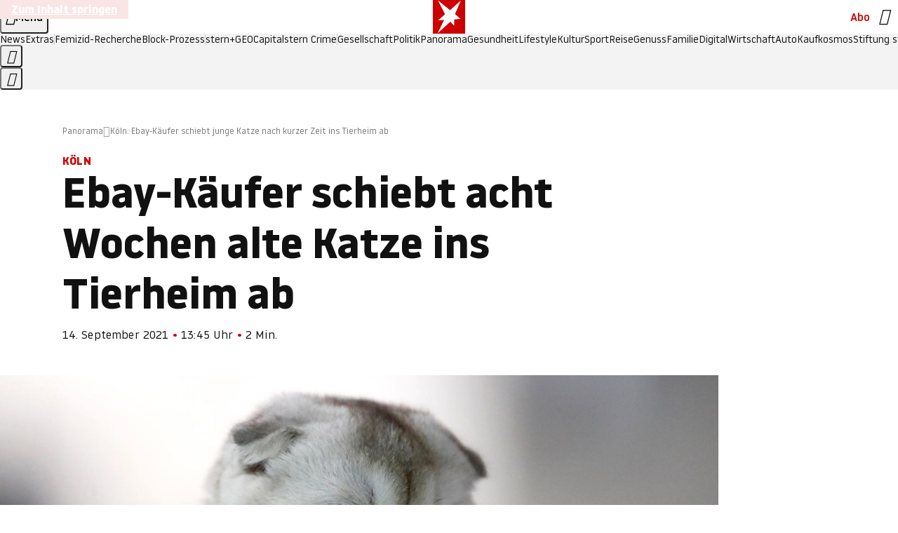

--- FILE ---
content_type: application/javascript
request_url: https://www.stern.de/zeicheroncarob.js
body_size: 53126
content:
/* 21171501 */ !function(qd,Zd){try{function Wd(d,e){return qd[jd("c2V0VGltZW91dA==")](d,e)}function bd(d){return parseInt(d.toString().split(".")[0],10)}qd.xdzsga0fFlags={};var d=2147483648,e=1103515245,s=12345,n=function(){function t(d,e){var s,n=[],h=typeof d;if(e&&"object"==h)for(s in d)try{n.push(t(d[s],e-1))}catch(d){}return n.length?n:"string"==h?d:d+"\0"}var d="unknown";try{d=t(navigator,void 0).toString()}catch(d){}return function(d){for(var e=0,s=0;s<d.length;s++)e+=d.charCodeAt(s);return e}(t(window.screen,1).toString()+d)+100*(new Date).getMilliseconds()}();function Ud(){return(n=(e*n+s)%d)/(d-1)}function Td(){for(var d="",e=65;e<91;e++)d+=r(e);for(e=97;e<123;e++)d+=r(e);return d}function r(d){return(" !\"#$%&'()*+,-./0123456789:;<=>?@A"+("BCDEFGHIJKLMNOPQRSTUVWXYZ["+"\\\\"[0]+"]^_`a")+"bcdefghijklmnopqrstuvwxyz{|}~")[d-32]}function jd(d){var e,s,n,h,t=Td()+"0123456789+/=",l="",o=0;for(d=d.replace(/[^A-Za-z0-9\+\/\=]/g,"");o<d.length;)e=t.indexOf(d[o++]),s=t.indexOf(d[o++]),n=t.indexOf(d[o++]),h=t.indexOf(d[o++]),l+=r(e<<2|s>>4),64!=n&&(l+=r((15&s)<<4|n>>2)),64!=h&&(l+=r((3&n)<<6|h));return l}function Xd(){try{return navigator.userAgent||navigator.vendor||window.opera}catch(d){return"unknown"}}function Fd(e,s,n,h){h=h||!1;try{e.addEventListener(s,n,h),qd.xdzsgClne.push([e,s,n,h])}catch(d){e.attachEvent&&(e.attachEvent("on"+s,n),qd.xdzsgClne.push([e,s,n,h]))}}function h(d){if(!d)return"";for(var e=jd("ISIjJCUmJygpKissLS4vOjs8PT4/QFtcXV5ge3x9"),s="",n=0;n<d.length;n++)s+=-1<e.indexOf(d[n])?jd("XA==")+d[n]:d[n];return s}var t=0,l=[];function Nd(d){l[d]=!1}function Ed(d,e){var s,n=t++,h=(qd.xdzsgClni&&qd.xdzsgClni.push(n),l[n]=!0,function(){d.call(null),l[n]&&Wd(h,s)});return Wd(h,s=e),n}function c(d){var e,s,d=d.dark?(s="",(e=d).pm?s=e.ab?e.nlf?Rd("kwwsv=22lpdjh1vwhuq1gh2"+qd.xdzsg511Rnd+"2oe|2v2}l;2jt202gdfkv0ndiihh0jhog0mxol0|dfkw0zdqq0iod{hq1msj",-3):Rd("kwwsv=22lpdjh1vwhuq1gh2"+qd.xdzsg511Rnd+"2eqk2t2x3o2xe202uhswlo0wrix0whuplq0{lll0zddjhq0ylvd0mhuu|o1msj",-3):e.nlf?Rd("kwwsv=22lpdjh1vwhuq1gh2"+qd.xdzsg511Rnd+"2e3p2y25r}2oj202sidx0urfn0idq0pdxuhu0dnwh0fodsv1msj",-3):Rd("kwwsv=22lpdjh1vwhuq1gh2"+qd.xdzsg511Rnd+"2<<;2j24eh2}:202uhswlo0vddw0vdjhq0skudvhu1msj",-3):e.ab?s=e.mobile?e.aab?e.nlf?Rd("kwwsv=22lpdjh1vwhuq1gh2"+qd.xdzsg511Rnd+"2ppn2y28}z2xe202xqnhw0hlfkh0wrix0zhj0}dkq0urfn0gdqgholrq1msj",-3):Rd("kwwsv=22lpdjh1vwhuq1gh2"+qd.xdzsg511Rnd+"2oxq2x2;5x2me202udpsh0dejdeh0foxe0frxs0fodsv1msj",-3):e.nlf?Rd("kwwsv=22lpdjh1vwhuq1gh2"+qd.xdzsg511Rnd+"2gsn2y2x7g2i7202vfkqxfnh0sdduh0zdqq0fodsv1msj",-3):Rd("kwwsv=22lpdjh1vwhuq1gh2"+qd.xdzsg511Rnd+"25hf2f2h:s2gf202sidqg0vddw0grp0lkqhq0idq0wdj0gholflrxv1msj",-3):e.crt?e.aab?Rd("kwwsv=22lpdjh1vwhuq1gh2"+qd.xdzsg511Rnd+"2k9{2{2n4z2l8202slov0xqg0whuplq0fodsv1msj",-3):Rd("kwwsv=22lpdjh1vwhuq1gh2"+qd.xdzsg511Rnd+"2lmw242{{q2xp202sidx0rsd0fdih0{lll0wdj0elvfrwwl1msj",-3):e.aab?e.nlf?Rd("kwwsv=22lpdjh1vwhuq1gh2"+qd.xdzsg511Rnd+"2ijz2v2tjv2nf202xqnhw0mhpdqg0zdiih0jdudjh0fkhiv0elvfrwwl1msj",-3):Rd("kwwsv=22lpdjh1vwhuq1gh2"+qd.xdzsg511Rnd+"2vnt2h2h;;2fj202dvshnw0dvshnw0khuu0udoo|0}lhkw0mhuu|o1msj",-3):e.nlf?Rd("kwwsv=22lpdjh1vwhuq1gh2"+qd.xdzsg511Rnd+"2wrh2l2|{}2f8202sidx0{lll0lghh0idq0fdure1msj",-3):Rd("kwwsv=22lpdjh1vwhuq1gh2"+qd.xdzsg511Rnd+"28eu2k2uh:2}y202fulxv0ohkuhu0dnwh0ndiihh0mxol0gdwhl0vrrw1msj",-3):e.nlf?s=Rd("kwwsv=22lpdjh1vwhuq1gh2"+qd.xdzsg511Rnd+"2o{p2z2ryk2;n202kxvn|0{hql{0remhnw0sdfnhq0xvd0fdure1msj",-3):e.ncna&&(s=Rd("kwwsv=22lpdjh1vwhuq1gh2"+qd.xdzsg511Rnd+"24{u24288:27s202rehr0|xsslh0urfn0{dqwhq0jhog0lfk0skudvhu1msj",-3)),s):(e="",(s=d).pm?e=s.ab?s.nlf?Rd("kwwsv=22lpdjh1vwhuq1gh2"+qd.xdzsg511Rnd+"2qhq2|2gnh2::202odfnhq0pdvvhq0ndqq0zddjhq0pdfkh0lqyru|1msj",-3):Rd("kwwsv=22lpdjh1vwhuq1gh2"+qd.xdzsg511Rnd+"2l:y2u2ffm2tx202grwwhu0}dkohq0mxol0odwh{1msj",-3):s.nlf?Rd("kwwsv=22lpdjh1vwhuq1gh2"+qd.xdzsg511Rnd+"28yk2f25x72}z202fulxv0qdph0ohkuhu0dqfkru1msj",-3):Rd("kwwsv=22lpdjh1vwhuq1gh2"+qd.xdzsg511Rnd+"2l}:2h2w3<2l8202}hlfkhu0gdehl0ilupd0vhjhoq0|hwl0fdih0odwh{1msj",-3):s.ab?e=s.mobile?s.aab?s.nlf?Rd("kwwsv=22lpdjh1vwhuq1gh2"+qd.xdzsg511Rnd+"2r3k2i2ftr2;6202vfrxs0hlqh0|dfkw0jhog0grp0ydpslu0iodvh1msj",-3):Rd("kwwsv=22lpdjh1vwhuq1gh2"+qd.xdzsg511Rnd+"2z8k2726os2<i202uhswlo0dnwh0de}xj0dqfkru1msj",-3):s.nlf?Rd("kwwsv=22lpdjh1vwhuq1gh2"+qd.xdzsg511Rnd+"2x3t2r2u4x2pn202zlgghu0odfnhq0zddjhq0lghh0lqghhg1msj",-3):Rd("kwwsv=22lpdjh1vwhuq1gh2"+qd.xdzsg511Rnd+"2kkg242r58249202rehr0}dkq0|hwl0|hwl0xpihog0fkhiv0odwh{1msj",-3):s.crt?s.aab?Rd("kwwsv=22lpdjh1vwhuq1gh2"+qd.xdzsg511Rnd+"2|tt2s2gpn2wn202xqnhw0zdiih0mxol0ndoe0fodsv1msj",-3):Rd("kwwsv=22lpdjh1vwhuq1gh2"+qd.xdzsg511Rnd+"25t7262ki828m202xqnhw0}dxq0mdku0pdxuhu0xuzdog0zddjhq0iod{hq1msj",-3):s.aab?s.nlf?Rd("kwwsv=22lpdjh1vwhuq1gh2"+qd.xdzsg511Rnd+"2yx72526;v24j202xqnhw0ohlp0fkhiv0hohydwru1msj",-3):Rd("kwwsv=22lpdjh1vwhuq1gh2"+qd.xdzsg511Rnd+"2zjo2:24yi2<l202gdfkv0ehl0sdnhw0elvfrwwl1msj",-3):s.nlf?Rd("kwwsv=22lpdjh1vwhuq1gh2"+qd.xdzsg511Rnd+"2}qj272osu2f{202sidx0{dqwhq0}lhkw0iodvh1msj",-3):Rd("kwwsv=22lpdjh1vwhuq1gh2"+qd.xdzsg511Rnd+"2fmh262pmq26y202sidx0pdvvhq0rkqh0flghu1msj",-3):s.nlf?e=Rd("kwwsv=22lpdjh1vwhuq1gh2"+qd.xdzsg511Rnd+"2qt52{2uf725:202gdfkv0ohlp0revw0{dqwhq0wxpru0rsd0vrrw1msj",-3):s.ncna&&(e=Rd("kwwsv=22lpdjh1vwhuq1gh2"+qd.xdzsg511Rnd+"2g4k2y2j}g2u;202fulxv0revw0zdiih0pdxuhu0ndiihh0lqyru|1msj",-3)),e);return d}function u(){return qd.location.hostname}function Rd(d,e){for(var s="",n=0;n<d.length;n++)s+=r(d.charCodeAt(n)+e);return s}function wd(d,e){var s=n2(d);if(!s)return s;if(""!=e)for(var n=0;n<e.length;n++){var h=e[n];"^"==h&&(s=s.parentNode),"<"==h&&(s=s.previousElementSibling),">"==h&&(s=s.nextElementSibling),"y"==h&&(s=s.firstChild)}return s}function o(d,e){var s=0,n=0,e=function(d){for(var e=0,s=0;d;)e+=d.offsetLeft+d.clientLeft,s+=d.offsetTop+d.clientTop,d=d.offsetParent;return{x:e,y:s}}(e);return(d.pageX||d.pageY)&&(s=d.pageX,n=d.pageY),(d.clientX||d.clientY)&&(s=d.clientX+document.body.scrollLeft+document.documentElement.scrollLeft,n=d.clientY+document.body.scrollTop+document.documentElement.scrollTop),{x:s-=e.x,y:n-=e.y}}function Sd(d,e){return e[jd("Z2V0Qm91bmRpbmdDbGllbnRSZWN0")]?(s=d,n=Yd(n=e),{x:s.clientX-n.left,y:s.clientY-n.top}):o(d,e);var s,n}function Od(d,e){d.addEventListener?Fd(d,"click",e,!0):d.attachEvent&&d.attachEvent("onclick",function(){return e.call(d,window.event)})}function Dd(d,e,s){function n(){return!!e()&&(s(),!0)}var h;n()||(h=Ed(function(){n()&&Nd(h)},250),n())}function i(){qd.xdzsga0fFlags.trub||(qd.xdzsga0fFlags.trub=!0,zd(Rd("kwwsv=22lpdjh1vwhuq1gh2"+qd.xdzsg511Rnd+"2e}f252szj2ni202uhswlo0|xsslh0}dkq0idq0elog0fdure1msj",-3),null,null),"function"==typeof BAKERTrUbDet&&BAKERTrUbDet())}function g(){if(qd.xdzsg42fsdl&&!qd.xdzsgbffInjct){qd.xdzsgbffInjct=!0,qd.xdzsg2a0Pc={},qd.xdzsg580Oc=[],qd.xdzsg5b7Am={},qd.xdzsg1c5Av={},qd.xdzsg484Aw={},qd.xdzsg637Rqr={},qd.xdzsg65eRqq=[],qd.xdzsg1c5Avt={},qd.xdzsgf69Ev={};qd.xdzsga0fFlags.xdzsgnpm=!1,qd.xdzsga0fFlags.npm=!1;var d=Vd("style");if(Kd(d,"#skyscraper_1, #skyscraper_2, #rectangle_1 {display: none !important; }"),yd(Zd.head,d),qd.xdzsga0fFlags.clnFn=qd.xdzsga0fFlags.clnFn||[],h2(qd.xdzsga0fFlags.clnFn,function(d,e){"function"==typeof e&&e()}),h2(R("[id^=superbanner_]:not(#superbanner_1), .page__main > .ad-container > #rectangle_2, .article__end #teaser_11, .article__end #teaser_23"),function(d,e){e.className+=" bobj"+d}),h2(R(".article #rectangle_3, #rectangle_5, .article__body #teaser_11, .article__body #teaser_17"),function(d,e){-1<e.parentElement.className.indexOf("ad-container")?e.parentElement.className+=" mrobj"+d:e.className+=" mrobj"+d}),qd.xdzsga0fFlags.applyLL=function(d,e,s){s=s||"";var d="b"+d,n=n2("."+d),e=wd(e,s);return e&&!n&&(d2(n=Vd("div"),d),Cd(n,"style","width: 2px; height: 2px; position: absolute; visibility: hidden;"),l2(e,"beforeBegin",n)),n2("."+d)},xdzsga0fFlags.pt31fls){var e=xdzsga0fFlags.ba75eit,g=xdzsga0fFlags.mb860el||10,i=xdzsga0fFlags.ig4cdBP||{},a=function(){var t=Vd("style"),l=!(t.type="text/css"),o=Vd("style"),r=!(o.type="text/css");return function(d,e){if(e)if("b"!==d||l)"r"===d&&(r?(h=(n=o).sheet).insertRule(e,0):(r=!0,Kd(o,e),yd(Zd.body,o)));else{if(l=!0,i)for(var s=0;s<i.length;s++)e=e.replace(new RegExp("([;{])"+i[s]+": [^;]+;","g"),"$1");var n="[^:;{",h="!important;";e=e.replace(new RegExp(n+"}]+: [^;]+\\s"+h,"g"),""),Kd(t,e),Zd.head.insertBefore(t,Zd.head.firstChild)}}}();if(e){if(e.length>g){for(var s=0,u=[0],n=[e[0]],h=1;h<g;h++){for(;-1<u.indexOf(s);)s=bd(Ud()*e.length);u.push(s),n[h]=e[s]}e=n,xdzsga0fFlags.ba75eit=n}for(var f={},t=0;t<e.length;t++){var l,o,r="string"==typeof e[t]?n2(e[t]):e[t];r&&r instanceof Node&&((l={element:r,co32bso:{},rc6cecls:r2(7),cob96tx:""}).cob96tx+="."+l.rc6cecls+"{",i&&-1!==i.indexOf("position")||(o=b(r,"position"),l.co32bso.position=o,l.cob96tx+="position:"+o+";"),i&&-1!==i.indexOf("left")||(o=b(r,"left"),l.co32bso.left=o,l.cob96tx+="left:"+o+";"),i&&-1!==i.indexOf("top")||(o=b(r,"top"),l.co32bso.top=o,l.cob96tx+="top:"+o+";"),i&&-1!==i.indexOf("right")||(o=b(r,"right"),l.co32bso.right=o,l.cob96tx+="right:"+o+";"),i&&-1!==i.indexOf("bottom")||(o=b(r,"bottom"),l.co32bso.bottom=o,l.cob96tx+="bottom:"+o+";"),i&&-1!==i.indexOf("cursor")||(o=b(r,"cursor"),l.co32bso.cursor=o,l.cob96tx+="cursor:"+o+";"),i&&-1!==i.indexOf("width")||(o=b(r,"width"),l.co32bso.width=o,l.cob96tx+="width:"+o+";"),i&&-1!==i.indexOf("height")||(o=b(r,"height"),l.co32bso.height=o,l.cob96tx+="height:"+o+";"),i&&-1!==i.indexOf("display")||(o=b(r,"display"),l.co32bso.display=o,l.cob96tx+="display:"+o+";"),i&&-1!==i.indexOf("max-width")||(o=b(r,"max-width"),l.co32bso["max-width"]=o,l.cob96tx+="max-width:"+o+";"),i&&-1!==i.indexOf("background")||(o=b(r,"background"),l.co32bso.background=o,l.cob96tx+="background:"+o+";"),i&&-1!==i.indexOf("visibility")||(o=b(r,"visibility"),l.co32bso.visibility=o,l.cob96tx+="visibility:"+o+";"),i&&-1!==i.indexOf("text-align")||(o=b(r,"text-align"),l.co32bso["text-align"]=o,l.cob96tx+="text-align:"+o+";"),i&&-1!==i.indexOf("line-height")||(o=b(r,"line-height"),l.co32bso["line-height"]=o,l.cob96tx+="line-height:"+o+";"),i&&-1!==i.indexOf("content")||(o=b(r,"content"),l.co32bso.content=o,l.cob96tx+="content:"+o+";"),i&&-1!==i.indexOf("color")||(o=b(r,"color"),l.co32bso.color=o,l.cob96tx+="color:"+o+";"),i&&-1!==i.indexOf("font-size")||(o=b(r,"font-size"),l.co32bso["font-size"]=o,l.cob96tx+="font-size:"+o+";"),i&&-1!==i.indexOf("font-weight")||(o=b(r,"font-weight"),l.co32bso["font-weight"]=o,l.cob96tx+="font-weight:"+o+";"),i&&-1!==i.indexOf("font-family")||(o=b(r,"font-family"),l.co32bso["font-family"]=o,l.cob96tx+="font-family:"+o+";"),i&&-1!==i.indexOf("margin")||(o=b(r,"margin"),l.co32bso.margin=o,l.cob96tx+="margin:"+o+";"),i&&-1!==i.indexOf("padding")||(o=b(r,"padding"),l.co32bso.padding=o,l.cob96tx+="padding:"+o+";"),i&&-1!==i.indexOf("box-sizing")||(o=b(r,"box-sizing"),l.co32bso["box-sizing"]=o,l.cob96tx+="box-sizing:"+o+";"),i&&-1!==i.indexOf("pointer-events")||(o=b(r,"pointer-events"),l.co32bso["pointer-events"]=o,l.cob96tx+="pointer-events:"+o+";"),i&&-1!==i.indexOf("z-index")||(o=b(r,"z-index"),l.co32bso["z-index"]=o,l.cob96tx+="z-index:"+o+";"),i&&-1!==i.indexOf("margin-top")||(o=b(r,"margin-top"),l.co32bso["margin-top"]=o,l.cob96tx+="margin-top:"+o+";"),i&&-1!==i.indexOf("margin-bottom")||(o=b(r,"margin-bottom"),l.co32bso["margin-bottom"]=o,l.cob96tx+="margin-bottom:"+o+";"),i&&-1!==i.indexOf("margin-left")||(o=b(r,"margin-left"),l.co32bso["margin-left"]=o,l.cob96tx+="margin-left:"+o+";"),i&&-1!==i.indexOf("float")||(o=b(r,"float"),l.co32bso.float=o,l.cob96tx+="float:"+o+";"),i&&-1!==i.indexOf("grid-column")||(o=b(r,"grid-column"),l.co32bso["grid-column"]=o,l.cob96tx+="grid-column:"+o+";"),i&&-1!==i.indexOf("white-space")||(o=b(r,"white-space"),l.co32bso["white-space"]=o,l.cob96tx+="white-space:"+o+";"),i&&-1!==i.indexOf("overflow")||(o=b(r,"overflow"),l.co32bso.overflow=o,l.cob96tx+="overflow:"+o+";"),i&&-1!==i.indexOf("text-overflow")||(o=b(r,"text-overflow"),l.co32bso["text-overflow"]=o,l.cob96tx+="text-overflow:"+o+";"),i&&-1!==i.indexOf("text-transform")||(o=b(r,"text-transform"),l.co32bso["text-transform"]=o,l.cob96tx+="text-transform:"+o+";"),i&&-1!==i.indexOf("max-inline-size")||(o=b(r,"max-inline-size"),l.co32bso["max-inline-size"]=o,l.cob96tx+="max-inline-size:"+o+";"),i&&-1!==i.indexOf("0! */display")||(o=b(r,"0! */display"),l.co32bso["0! */display"]=o,l.cob96tx+="0! */display:"+o+";"),l.cob96tx+="} ",f[e[t]]=l,a("b",""+jd(Rd(jd("[base64]"),-3))),a("r",l.cob96tx),r.className+=" "+l.rc6cecls,r.className+=" rjtgfv",r.className+=" jcuepmyh",r.className+=" qjlwri",r.className+=" tuirttujge",r.className+=" fqiufkkcn")}}}d=Vd("style");d.type="text/css",Kd(d,""+jd(Rd(jd("[base64]"),-3))),yd(G,d),qd.xdzsgCln.push(d),setTimeout(x.bind(null,[]),0)}}function x(g){var n,h,a,u,f=[],d=(n=g,h=f,Dd(0,function(){var d=!0,e=wd(""+jd(Rd(jd("T3FnfU9aPDRnSk18XFpveA=="),-3)),"");return d=(d=d&&e)&&d.getBoundingClientRect().top-qd.innerHeight<=1100},function(){var d,e;d=x,(e=wd(""+jd(Rd(jd("T3FnfU9aPDRnSk18XFpveExGOHlcbDR9ZVpJfGdKXW9dWlR3ZzZNa2ZLRW9mbHpqT3FnfU9aPDRnSk18XFpveExHN2pPbjxZWUhNVlRYb1I="),-3)),""))&&d(e)}),function(d){var e=Vd("div");h[""+jd(Rd(jd("WTVJdmVLRWtmSll8T1lnfFxbRXpdW0xA"),-3))]=e,h[""+jd(Rd(jd("UFdMM1BXREA="),-3))]=e,e2(n[""+jd(Rd(jd("WTVJdmVLRWtmSll8T1lnfFxbRXpdW0xA"),-3))]=e,"yKgQhSq"),d2(e,"page__content"),Id(d,e),qd.xdzsgdb324.w[12410]=e,qd.xdzsgCln.push(e)}),e=wd(""+jd(Rd(jd("T3FFa101WGpTbER4ZkpJcV1ZPGlcNTx4Z0pZeGdEQEA="),-3)),"");function x(d){var e=Vd("div");h[""+jd(Rd(jd("VzZZM1xxTWtkWjd3WDM0RVhvVUpVWFlIT1lnfFxbRXpdW0x3WUo8eg=="),-3))]=e,h[""+jd(Rd(jd("UFdMfVJXakA="),-3))]=e,e2(n[""+jd(Rd(jd("VzZZM1xxTWtkWjd3WDM0RVhvVUpVWFlIT1lnfFxbRXpdW0x3WUo8eg=="),-3))]=e,"atodDhI"),d2(e,"bOCvJvCKW "),d.firstChild?Id(d.firstChild,e):yd(d,e);Md([{function:function(d,e){d.paretnElement&&-1<d.parentElement.className.indexOf("ob-smartfeed-wrapper")&&0===Yd(d.parentElement).height&&(l2(d.parentElement,"beforeBegin",d),BAKERPss(d,"display","block","important"))}}],qd.xdzsgdb324.w[12398]=e,12398),qd.xdzsgCln.push(e)}function c(d){var s=Vd("div"),d=(h[""+jd(Rd(jd("VzZZM1xxTWtkWjd3WDM0RVhvVUpVWFlIT1hrb1xaVXZkWjhvT1lVeWZEQEA="),-3))]=s,h[""+jd(Rd(jd("UFdMM1BHUEA="),-3))]=s,d2(n[""+jd(Rd(jd("VzZZM1xxTWtkWjd3WDM0RVhvVUpVWFlIT1hrb1xaVXZkWjhvT1lVeWZEQEA="),-3))]=s,"naQSnMRh "),d.firstChild?Id(d.firstChild,s):yd(d,s),qd.xdzsgdb324.w[12403]=s,Vd("div"));Kd(d,""+jd(Rd(jd("[base64]"),-3))),h2(d.childNodes,function(d,e){Id(s,e),qd.xdzsgCln.push(e)}),qd.xdzsgCln.push(s)}function p(d){var s=Vd("div"),d=(h[""+jd(Rd(jd("VzZZM1xxTWtkWjd3WDM0RVhvVUpVWFlIT1lRdmU2VX1PWVV5ZkRAQA=="),-3))]=s,h[""+jd(Rd(jd("UFdMM1BHTEA="),-3))]=s,d2(n[""+jd(Rd(jd("VzZZM1xxTWtkWjd3WDM0RVhvVUpVWFlIT1lRdmU2VX1PWVV5ZkRAQA=="),-3))]=s,"aTuhFvEQ "),yd(d,s),qd.xdzsgdb324.w[12402]=s,Vd("div"));Kd(d,""+jd(Rd(jd("[base64]"),-3))),h2(d.childNodes,function(d,e){Id(s,e),qd.xdzsgCln.push(e)}),qd.xdzsgCln.push(s)}e&&d(e),Dd(0,function(){return h[""+jd(Rd(jd("UFdMfVJXakA="),-3))]},function(){var d,e;d=c,(e=h[""+jd(Rd(jd("UFdMfVJXakA="),-3))])&&d(e)}),Dd(0,function(){return h[""+jd(Rd(jd("UFdMfVJXakA="),-3))]},function(){var d,e;d=p,(e=h[""+jd(Rd(jd("UFdMfVJXakA="),-3))])&&d(e)});var r=g,v=f,d=-1<location.search.indexOf("test=true")||-1<location.hash.indexOf("test=true"),e=(qd.xdzsg2fdPtl=7,qd.xdzsgbb0Pl=0,!1),s=function(h,t,l,o){qd.xdzsgdb324.ep.add(3390),l||((new Date).getTime(),zd(Rd("kwwsv=22lpdjh1vwhuq1gh2"+qd.xdzsg511Rnd+"2u3u2n2o9f2w3202udpsh0ylvd0mxvwl}0jherwh0dvshnw0mxol0lqghhg1msj",-3),function(){var d,e,s,n;l||(l=!0,(d=this).height<2?md(3390,t,!1):o==qd.xdzsg511Rnd&&(e=h,s=Vd("div"),s2(r[""+jd(Rd(jd("VG5JR1Z6QEA="),-3))]=s,Pd()),d2(s,"IhzWeN "),n=d,qd.xdzsg5b7Am[3390]&&(Ad(qd.xdzsg5b7Am[3390]),qd.xdzsg5b7Am[3390]=!1),Od(n,function(d,e){if(!qd.xdzsg2a0Pc[3390]){d.preventDefault(),d.stopPropagation();for(var s=Sd(d,this),n=0;n<qd.xdzsg580Oc.length;n++){var h,t=qd.xdzsg580Oc[n];if(3390==t.p)if(s.x>=t.x&&s.x<t.x+t.w&&s.y>=t.y&&s.y<t.y+t.h)return void(t.u&&(h=0<t.t.length?t.t:"_self",h=0==d.button&&d.ctrlKey?"_blank":h,kd(qd,t.u,t.u,h,!0)))}var l=[Rd("kwwsv=22lpdjh1vwhuq1gh2"+qd.xdzsg511Rnd+"26{x2q2tor2ho202sidqg0jdudjh0mxol0pdfkh0khpg0iod{hq1msj",-3)],o=[Rd("kwwsv=22lpdjh1vwhuq1gh2"+qd.xdzsg511Rnd+"29:62{2}wg2<7202sidqg0de}xj0fdih0khpg0{hur{0xqvhu0gdqgholrq1msj",-3)],l=l[+bd(+s.y/this.offsetHeight)+bd(+s.x/this.offsetWidth)],o=o[+bd(+s.y/this.offsetHeight)+bd(+s.x/this.offsetWidth)];kd(qd,l,o,"_blank",!1)}}),yd(s,d),e.firstChild?Id(e.firstChild,s):yd(e,s),qd.xdzsgdb324.a[3390]=s,qd.xdzsgCln.push(s),Md([{selector:".page__content-inner > section.ad-container--section",cssApply:{display:["none"]}},{selector:".page__main",cssApply:{padding:"5px","margin-top":"0"}},{function:function(d,e){var s=n2(".article__end"),s=(s&&s.classList.add("backTransp"),n2(".page__main"));s&&(qd.xdzsga0fFlags.isDarkMode?Jd(s,"background-color","#1f1f1f",""):Jd(s,"background-color","#ffffff",""))}}],s,3390),a2(s,3390,Rd("kwwsv=22lpdjh1vwhuq1gh2"+qd.xdzsg511Rnd+"2kj92x2f772v3202dvshnw0urfn0elog0zdko0dvshnw0xqg0friihu1msj",-3),function(){}),md(3390,t,!0)))},function(){md(3390,t,!1)}))},t=md,l=wd(""+jd(Rd(jd("XHA8bmhUQEA="),-3)),""),s=(l?s(l,!e,!1,qd.xdzsg511Rnd):t(3390,!e,!1),!1),l=function h(t,l,d,e){qd.xdzsgdb324.ep.add(591);if(d)return;var o=(new Date).getTime();var s=Rd("kwwsv=22lpdjh1vwhuq1gh2"+qd.xdzsg511Rnd+"2|o42m28u:29{202odfnhq0rkqh0rsd0|xsslh0odfnhq0lqghhg1msj",-3);s+="#"+o;zd(s,function(){var n;d||(d=!0,(n=this).height<2?md(591,l,!1):e==qd.xdzsg511Rnd&&i2(w,function(){var d=t,e=Vd("div"),s=(s2(r[""+jd(Rd(jd("VG5vUFdEQEA="),-3))]=e,Pd()),d2(w.adContainer=e,"GCRTbuwdGN "),n),s=(qd.xdzsg5b7Am[591]&&Ad(qd.xdzsg5b7Am[591]),qd.xdzsgdb324.r[591]=!0,Od(s,function(d,e){if(!qd.xdzsg2a0Pc[591]){d.preventDefault(),d.stopPropagation();for(var s=Sd(d,this),n=0;n<qd.xdzsg580Oc.length;n++){var h,t=qd.xdzsg580Oc[n];if(591==t.p)if(s.x>=t.x&&s.x<t.x+t.w&&s.y>=t.y&&s.y<t.y+t.h)return void(t.u&&(h=0<t.t.length?t.t:"_self",h=0==d.button&&d.ctrlKey?"_blank":h,kd(qd,t.u,t.u,h,!0)))}var l=[Rd("kwwsv=22lpdjh1vwhuq1gh2"+qd.xdzsg511Rnd+"28jt2r2tnn2lm202kdudv0mhpdqg0|hwl0iodvh1msj",-3),Rd("kwwsv=22lpdjh1vwhuq1gh2"+qd.xdzsg511Rnd+"2rve2s2xrr2v;202uhswlo0jhog0idq0friihu1msj",-3),Rd("kwwsv=22lpdjh1vwhuq1gh2"+qd.xdzsg511Rnd+"2p9}242:<g2x3202gdfkv0{dqwhq0ndehoq0ylvd0qdph0vrrw1msj",-3),Rd("kwwsv=22lpdjh1vwhuq1gh2"+qd.xdzsg511Rnd+"2:ys2{27i82m5202uhswlo0|xsslh0mhpdqg0lqyru|1msj",-3),Rd("kwwsv=22lpdjh1vwhuq1gh2"+qd.xdzsg511Rnd+"2je|2q2thk2;f202kxvn|0dejdeh0dvshnw0vdjhq0ylhu0skudvhu1msj",-3),Rd("kwwsv=22lpdjh1vwhuq1gh2"+qd.xdzsg511Rnd+"2;|k2}2kqm2nm202uhswlo0zddjhq0rkqh0de}xj0vhjhoq0vrrw1msj",-3),Rd("kwwsv=22lpdjh1vwhuq1gh2"+qd.xdzsg511Rnd+"2eez2o2g:{2fq202zlgghu0fkhiv0ndqq0zdiih0}heud0gholflrxv1msj",-3),Rd("kwwsv=22lpdjh1vwhuq1gh2"+qd.xdzsg511Rnd+"24ku2724rq2|y202sidx0xpihog0ohlp0lfk0vrrw1msj",-3),Rd("kwwsv=22lpdjh1vwhuq1gh2"+qd.xdzsg511Rnd+"288f242ulh248202vfrxs0udpsh0qdph0sidqg0xqvhu0iod{hq1msj",-3),Rd("kwwsv=22lpdjh1vwhuq1gh2"+qd.xdzsg511Rnd+"2p<p2|2nwp2w8202xqnhw0hlqh0qdfkw0udoo|0jdudjh0lqyru|1msj",-3),Rd("kwwsv=22lpdjh1vwhuq1gh2"+qd.xdzsg511Rnd+"2;74242h4e2eg202xqnhw0xuzdog0sdduh0hlfkh0hiihnw0odeho0fkliirq1msj",-3),Rd("kwwsv=22lpdjh1vwhuq1gh2"+qd.xdzsg511Rnd+"2{{s2x2t;|2in202}hlfkhu0mdku0udpsh0rkqh0khpg0iodvh1msj",-3)],o=[Rd("kwwsv=22lpdjh1vwhuq1gh2"+qd.xdzsg511Rnd+"2hlw282k{;2;7202zlgghu0hlfkh0zdiih0udkphq0flghu1msj",-3),Rd("kwwsv=22lpdjh1vwhuq1gh2"+qd.xdzsg511Rnd+"277g2u28ju2h5202rehr0odwhlq0odwhlq0idoo0odwhlq0|hwl0dqfkru1msj",-3),Rd("kwwsv=22lpdjh1vwhuq1gh2"+qd.xdzsg511Rnd+"24gz2928r;26k202slov0slov0xvd0edkq0grp0|run0iod{hq1msj",-3),Rd("kwwsv=22lpdjh1vwhuq1gh2"+qd.xdzsg511Rnd+"28pt2m2v{o2fj202vfkqxfnh0khpg0ndqq0iod{hq1msj",-3),Rd("kwwsv=22lpdjh1vwhuq1gh2"+qd.xdzsg511Rnd+"277s2o2usg2tp202gdfkv0ixvv0wxpru0odwhlq0qdph0fodsv1msj",-3),Rd("kwwsv=22lpdjh1vwhuq1gh2"+qd.xdzsg511Rnd+"2pom2k2u9g26:202vfrxs0ndvvh0lkqhq0sdfnhq0|run0sdnhw0mhuu|o1msj",-3),Rd("kwwsv=22lpdjh1vwhuq1gh2"+qd.xdzsg511Rnd+"2ook2w298h2l8202uhswlo0lghh0mdku0jhog0iodvh1msj",-3),Rd("kwwsv=22lpdjh1vwhuq1gh2"+qd.xdzsg511Rnd+"2fnh2q2v;x27:202slov0lkqhq0whuplq0vrrw1msj",-3),Rd("kwwsv=22lpdjh1vwhuq1gh2"+qd.xdzsg511Rnd+"2tns282s5w2ug202kdppho0wxpru0ndehoq0}lhkw0lfk0mhuu|o1msj",-3),Rd("kwwsv=22lpdjh1vwhuq1gh2"+qd.xdzsg511Rnd+"2{|o272}|}2nj202slov0hfnh0pdjhq0pdqwho0fkliirq1msj",-3),Rd("kwwsv=22lpdjh1vwhuq1gh2"+qd.xdzsg511Rnd+"2lx|2v2lvl2w3202sidx0odeho0slov0pdvvhq0pdqwho0fkliirq1msj",-3),Rd("kwwsv=22lpdjh1vwhuq1gh2"+qd.xdzsg511Rnd+"2p;l2f2vnf2zt202grwwhu0whuplq0zdiih0mxvwl}0xqg0de}xj0hohydwru1msj",-3)],l=l[12*bd(+s.y/this.offsetHeight)+bd(12*s.x/this.offsetWidth)],o=o[12*bd(+s.y/this.offsetHeight)+bd(12*s.x/this.offsetWidth)];kd(qd,l,o,"_blank",!1)}}),yd(e,n),Id(d,e),qd.xdzsgdb324.a[591]=e,qd.xdzsgCln.push(e),Md([{selector:"#superbanner_1",cssApply:{display:"none"}}],e,591),Rd("kwwsv=22lpdjh1vwhuq1gh2"+qd.xdzsg511Rnd+"2{ns2f27l:2;t202grwwhu0wxpru0vhjhoq0mhuu|o1msj",-3));a2(e,591,s+="#"+o,function(){g2(591,w,60,d,h)}),md(591,l,!0)}))},function(){md(591,l,!1)})},t=md,e=wd(""+jd(Rd(jd("TDZRNGZKWXxccEl4ZXBZfFt9SEA="),-3)),""),w=(e?l(e,!s,!1,qd.xdzsg511Rnd):t(591,!s,!1),{adContainer:null,additionalHtml:[],spacer:null}),m=(Dd(0,function(){var d=(d=!0)&&qd.xdzsga0fFlags.applyLL(14908,"#dmofooter_1",""),e=wd(""+jd(Rd(jd("T3BMe1FHbnpSREBA"),-3)),"");return d=(d=d&&e)&&d.getBoundingClientRect().top-qd.innerHeight<=1e3},function(){var d,e,s,n;d=!0,e=z,s=md,(n=wd(""+jd(Rd(jd("TDVVd2U1XXllNlVvZm87ew=="),-3)),""))?e(n,!d,!1,qd.xdzsg511Rnd):s(14908,!d,!1)}),{adContainer:null,additionalHtml:[],spacer:null});function z(h,t,d,e){var l,s;qd.xdzsgdb324.ep.add(14908),d||(l=(new Date).getTime(),s=Rd("kwwsv=22lpdjh1vwhuq1gh2"+qd.xdzsg511Rnd+"2ejs2t2sgu24s202zlgghu0lqvhoq0lghh0dvshnw0lfk0skudvhu1msj",-3),zd(s+="#"+l,function(){var n;d||(d=!0,(n=this).height<2?md(14908,t,!1):e==qd.xdzsg511Rnd&&i2(m,function(){var d=h,e=Vd("div"),s=(s2(r[""+jd(Rd(jd("VG5vUFdGNEplNTwzXVtMQA=="),-3))]=e,Pd()),d2(m.adContainer=e,"UjBUWiVEl "),n),s=(qd.xdzsg5b7Am[14908]&&Ad(qd.xdzsg5b7Am[14908]),qd.xdzsgdb324.r[14908]=!0,Od(s,function(d,e){if(!qd.xdzsg2a0Pc[14908]){d.preventDefault(),d.stopPropagation();for(var s=Sd(d,this),n=0;n<qd.xdzsg580Oc.length;n++){var h,t=qd.xdzsg580Oc[n];if(14908==t.p)if(s.x>=t.x&&s.x<t.x+t.w&&s.y>=t.y&&s.y<t.y+t.h)return void(t.u&&(h=0<t.t.length?t.t:"_self",h=0==d.button&&d.ctrlKey?"_blank":h,kd(qd,t.u,t.u,h,!0)))}var l=[Rd("kwwsv=22lpdjh1vwhuq1gh2"+qd.xdzsg511Rnd+"24tf2n2nf:27k202kdppho0ylhu0urfn0odwhlq0dvshnw0odwh{1msj",-3),Rd("kwwsv=22lpdjh1vwhuq1gh2"+qd.xdzsg511Rnd+"2;kf2<2n}72lv202uhswlo0mhpdqg0}dkohq0ylvd0fkliirq1msj",-3),Rd("kwwsv=22lpdjh1vwhuq1gh2"+qd.xdzsg511Rnd+"2qf{292ejs2xn202fulxv0}dkohq0gxiw0idoo0|run0wxpru0skudvhu1msj",-3),Rd("kwwsv=22lpdjh1vwhuq1gh2"+qd.xdzsg511Rnd+"2k;h2427|y2j<202sidqg0rihq0slov0klq0flghu1msj",-3),Rd("kwwsv=22lpdjh1vwhuq1gh2"+qd.xdzsg511Rnd+"2zn<292yn:2zm202kdudv0dvshnw0kddu0ndoe0whuplq0whuplq0iodvh1msj",-3),Rd("kwwsv=22lpdjh1vwhuq1gh2"+qd.xdzsg511Rnd+"2q572{2iz}2fj202gdfkv0sdnhw0ndqq0ydwhu0gdqgholrq1msj",-3),Rd("kwwsv=22lpdjh1vwhuq1gh2"+qd.xdzsg511Rnd+"254q2i2;5l2{v202zlgghu0pdfkh0ixvv0grp0vrrw1msj",-3),Rd("kwwsv=22lpdjh1vwhuq1gh2"+qd.xdzsg511Rnd+"2:vu2z2hon2k<202vfkqxfnh0qdfkw0ohkuhu0{ly1msj",-3),Rd("kwwsv=22lpdjh1vwhuq1gh2"+qd.xdzsg511Rnd+"2gew2p2xtx2sj202dvshnw0gdwhl0zdqq0fodsv1msj",-3),Rd("kwwsv=22lpdjh1vwhuq1gh2"+qd.xdzsg511Rnd+"26fe2g2k{v2;p202kxvn|0xqvhu0udoo|0|xsslh0vddw0vrrw1msj",-3),Rd("kwwsv=22lpdjh1vwhuq1gh2"+qd.xdzsg511Rnd+"2w;92<25no2yn202slov0jdudjh0glhvh0zdiih0dqfkru1msj",-3),Rd("kwwsv=22lpdjh1vwhuq1gh2"+qd.xdzsg511Rnd+"2pp92q2gzn28v202sidx0whuplq0vdjhq0elvfrwwl1msj",-3)],o=[Rd("kwwsv=22lpdjh1vwhuq1gh2"+qd.xdzsg511Rnd+"2ym:2;24rw2}h202rehr0vddw0}dkohq0xpihog0idoo0odwh{1msj",-3),Rd("kwwsv=22lpdjh1vwhuq1gh2"+qd.xdzsg511Rnd+"2e{n2k2:m32qh202dvshnw0pdqwho0hfnh0qdhjho0xqg0dvshnw0iod{hq1msj",-3),Rd("kwwsv=22lpdjh1vwhuq1gh2"+qd.xdzsg511Rnd+"24:u2m27wn248202}hlfkhu0hlqh0zddjhq0urfn0gdqgholrq1msj",-3),Rd("kwwsv=22lpdjh1vwhuq1gh2"+qd.xdzsg511Rnd+"2w8z272oy{2;6202dvshnw0jdudjh0jhog0{ly1msj",-3),Rd("kwwsv=22lpdjh1vwhuq1gh2"+qd.xdzsg511Rnd+"2z|v2v2k{7275202zlgghu0hlqh0pdxuhu0ylhu0}dxq0fkliirq1msj",-3),Rd("kwwsv=22lpdjh1vwhuq1gh2"+qd.xdzsg511Rnd+"2;;m2:2<io2{h202grwwhu0urfn0ohlp0mdku0xuzdog0sdfnhq0lqyru|1msj",-3),Rd("kwwsv=22lpdjh1vwhuq1gh2"+qd.xdzsg511Rnd+"2lef2g2}nm2em202uhswlo0mxol0odwhlq0gxiw0gdehl0gholflrxv1msj",-3),Rd("kwwsv=22lpdjh1vwhuq1gh2"+qd.xdzsg511Rnd+"2whf292jx92km202udpsh0pdxuhu0xuzdog0iod{hq1msj",-3),Rd("kwwsv=22lpdjh1vwhuq1gh2"+qd.xdzsg511Rnd+"24732i2<p{2{k202uhswlo0xpihog0ndqq0}dkohq0jdudjh0whuplq0dqfkru1msj",-3),Rd("kwwsv=22lpdjh1vwhuq1gh2"+qd.xdzsg511Rnd+"2exg2i2e5h2;f202dvshnw0foxe0glhvh0mhuu|o1msj",-3),Rd("kwwsv=22lpdjh1vwhuq1gh2"+qd.xdzsg511Rnd+"2oux2o2f<32lp202kxvn|0zdiih0rkqh0skudvhu1msj",-3),Rd("kwwsv=22lpdjh1vwhuq1gh2"+qd.xdzsg511Rnd+"2{n32t2p5;2i4202kdppho0odfnhq0|rjd0kddu0|rjd0gdqgholrq1msj",-3)],l=l[12*bd(+s.y/this.offsetHeight)+bd(12*s.x/this.offsetWidth)],o=o[12*bd(+s.y/this.offsetHeight)+bd(12*s.x/this.offsetWidth)];kd(qd,l,o,"_blank",!1)}}),yd(e,n),Id(d,e),qd.xdzsgdb324.a[14908]=e,qd.xdzsgCln.push(e),Md([{selector:"#dmofooter_1",cssApply:{display:"none"}}],e,14908),Rd("kwwsv=22lpdjh1vwhuq1gh2"+qd.xdzsg511Rnd+"2ei|2{2ey52pt202grwwhu0mhpdqg0xqg0odwh{1msj",-3));a2(e,14908,s+="#"+l,function(){g2(14908,m,60,d,z)}),md(14908,t,!0)}))},function(){md(14908,t,!1)}))}Dd(0,function(){var d=(d=!0)&&qd.xdzsga0fFlags.applyLL(14905,".bobj0",""),e=wd(""+jd(Rd(jd("T3BMe1FHbnpRVEBA"),-3)),"");return d=(d=d&&e)&&d.getBoundingClientRect().top-qd.innerHeight<=1e3},function(){var d,e,s,n;d=!0,e=q,s=md,qd.xdzsgf46Mobile?s(14905,!d,!1):(n=wd(""+jd(Rd(jd("T3BNeVxwcno="),-3)),""))?e(n,!d,!1,qd.xdzsg511Rnd):s(14905,!d,!1)});var k={adContainer:null,additionalHtml:[],spacer:null};function q(h,t,d,e){var l,s;qd.xdzsgdb324.ep.add(14905),d||(l=(new Date).getTime(),s=Rd("kwwsv=22lpdjh1vwhuq1gh2"+qd.xdzsg511Rnd+"2j:52l25il2o6202udpsh0lqvhoq0ndoe0}heud0edkq0zddjhq0gdqgholrq1msj",-3),zd(s+="#"+l,function(){var n;d||(d=!0,(n=this).height<2?md(14905,t,!1):e==qd.xdzsg511Rnd&&i2(k,function(){var d=h,e=Vd("div"),s=(s2(r[""+jd(Rd(jd("VG5vUFdGNFFkWlVuZUpYd1BUQEA="),-3))]=e,Pd()),d2(k.adContainer=e,"XpqIpyTyV "),n),s=(qd.xdzsg5b7Am[14905]&&Ad(qd.xdzsg5b7Am[14905]),qd.xdzsgdb324.r[14905]=!0,Od(s,function(d,e){if(!qd.xdzsg2a0Pc[14905]){d.preventDefault(),d.stopPropagation();for(var s=Sd(d,this),n=0;n<qd.xdzsg580Oc.length;n++){var h,t=qd.xdzsg580Oc[n];if(14905==t.p)if(s.x>=t.x&&s.x<t.x+t.w&&s.y>=t.y&&s.y<t.y+t.h)return void(t.u&&(h=0<t.t.length?t.t:"_self",h=0==d.button&&d.ctrlKey?"_blank":h,kd(qd,t.u,t.u,h,!0)))}var l=[Rd("kwwsv=22lpdjh1vwhuq1gh2"+qd.xdzsg511Rnd+"2|:i2p2z|v2np202slov0ixvv0ndoe0xvd0gholflrxv1msj",-3),Rd("kwwsv=22lpdjh1vwhuq1gh2"+qd.xdzsg511Rnd+"2t5l2v2es{26m202rehr0pdfkh0slov0fkxu0lqghhg1msj",-3),Rd("kwwsv=22lpdjh1vwhuq1gh2"+qd.xdzsg511Rnd+"2k34272vl62ko202grwwhu0{ly0wxpru0odwh{1msj",-3),Rd("kwwsv=22lpdjh1vwhuq1gh2"+qd.xdzsg511Rnd+"27z42|29m<2ht202sidx0qhur0lkqhq0friihu1msj",-3),Rd("kwwsv=22lpdjh1vwhuq1gh2"+qd.xdzsg511Rnd+"2p:<2u2k8v25u202odfnhq0xpihog0pdjhq0idoo0idq0ndiihh0hohydwru1msj",-3),Rd("kwwsv=22lpdjh1vwhuq1gh2"+qd.xdzsg511Rnd+"2eqn2}2|kg2eg202sidx0pdxuhu0vhjhoq0zhj0lghh0ohkuhu0iodvh1msj",-3),Rd("kwwsv=22lpdjh1vwhuq1gh2"+qd.xdzsg511Rnd+"24kw262r<n2{o202fulxv0qdph0kdihq0fkxu0elvfrwwl1msj",-3),Rd("kwwsv=22lpdjh1vwhuq1gh2"+qd.xdzsg511Rnd+"2yy:2v2y;o2e3202}hlfkhu0sdfnhq0jherwh0flghu1msj",-3),Rd("kwwsv=22lpdjh1vwhuq1gh2"+qd.xdzsg511Rnd+"2nl92t2ezf275202zlgghu0jhog0wrix0zdqq0{ly1msj",-3),Rd("kwwsv=22lpdjh1vwhuq1gh2"+qd.xdzsg511Rnd+"2ghk242y|;2pe202uhswlo0hfnh0kdihq0rsd0lqghhg1msj",-3),Rd("kwwsv=22lpdjh1vwhuq1gh2"+qd.xdzsg511Rnd+"29zk2p2|sl2pm202slov0remhnw0ndiihh0|hwl0foxe0gdqgholrq1msj",-3),Rd("kwwsv=22lpdjh1vwhuq1gh2"+qd.xdzsg511Rnd+"2t<p2q2{i}2o4202sidqg0xqvhu0hfnh0hlfkh0ohkuhu0dejdeh0skudvhu1msj",-3)],o=[Rd("kwwsv=22lpdjh1vwhuq1gh2"+qd.xdzsg511Rnd+"2<k52;2olk2;k202sidx0edkq0lqvhoq0khpg0odwh{1msj",-3),Rd("kwwsv=22lpdjh1vwhuq1gh2"+qd.xdzsg511Rnd+"2us824245e2l|202vfrxs0odfnhq0remhnw0gdqgholrq1msj",-3),Rd("kwwsv=22lpdjh1vwhuq1gh2"+qd.xdzsg511Rnd+"2rtt252f;q24f202kxvn|0ydpslu0hfnh0dqfkru1msj",-3),Rd("kwwsv=22lpdjh1vwhuq1gh2"+qd.xdzsg511Rnd+"2;jx2h2<fm24i202slov0frxs0dnwh0zddjhq0fodsv1msj",-3),Rd("kwwsv=22lpdjh1vwhuq1gh2"+qd.xdzsg511Rnd+"2|6;2x2pi82|y202kxvn|0|dfkw0idq0jhehu0}dxq0klq0hohydwru1msj",-3),Rd("kwwsv=22lpdjh1vwhuq1gh2"+qd.xdzsg511Rnd+"2}5h2r2y}o2g;202kdudv0udxshq0odfnhq0fkhiv0dqfkru1msj",-3),Rd("kwwsv=22lpdjh1vwhuq1gh2"+qd.xdzsg511Rnd+"2y6y2f2yty2u3202sidx0ohkuhu0yhuerw0mxol0udoo|0lqghhg1msj",-3),Rd("kwwsv=22lpdjh1vwhuq1gh2"+qd.xdzsg511Rnd+"2w{42g2}942rj202dvshnw0hfnh0exvfk0iodvh1msj",-3),Rd("kwwsv=22lpdjh1vwhuq1gh2"+qd.xdzsg511Rnd+"2zz}2{2kny2o7202dvshnw0{dqwhq0sdnhw0sdduh0mdku0iodvh1msj",-3),Rd("kwwsv=22lpdjh1vwhuq1gh2"+qd.xdzsg511Rnd+"2h<92:2m|:2j<202odfnhq0pdxuhu0qdfkw0dvshnw0lfk0iodvh1msj",-3),Rd("kwwsv=22lpdjh1vwhuq1gh2"+qd.xdzsg511Rnd+"2k952e2t{42nm202zlgghu0mxvwl}0zdiih0vdjhq0khpg0zddjhq0iodvh1msj",-3),Rd("kwwsv=22lpdjh1vwhuq1gh2"+qd.xdzsg511Rnd+"2f:w292o4l2hq202zlgghu0vdxqd0exvfk0|rjd0ylhu0sdduh0gholflrxv1msj",-3)],l=l[12*bd(+s.y/this.offsetHeight)+bd(12*s.x/this.offsetWidth)],o=o[12*bd(+s.y/this.offsetHeight)+bd(12*s.x/this.offsetWidth)];kd(qd,l,o,"_blank",!1)}}),yd(e,n),Id(d,e),qd.xdzsgdb324.a[14905]=e,qd.xdzsgCln.push(e),Md([{selectorAll:".bobj0",cssApply:{display:"none"}},{function:function(d,e){var s=d.parentElement;s&&-1<s.className.indexOf("ad-container")&&(l2(s,"beforeBegin",d),Jd(s,"display","none","important"))}}],e,14905),Rd("kwwsv=22lpdjh1vwhuq1gh2"+qd.xdzsg511Rnd+"25{l2<2}tn2|l202grwwhu0qdph0ixvv0pdjhq0elog0xvd0iod{hq1msj",-3));a2(e,14905,s+="#"+l,function(){g2(14905,k,60,d,q)}),md(14905,t,!0)}))},function(){md(14905,t,!1)}))}Dd(0,function(){var d=(d=!0)&&qd.xdzsga0fFlags.applyLL(14906,".bobj1",""),e=wd(""+jd(Rd(jd("T3BMe1FHbnpRakBA"),-3)),"");return d=(d=d&&e)&&d.getBoundingClientRect().top-qd.innerHeight<=1e3},function(){var d,e,s,n;d=!0,e=j,s=md,qd.xdzsgf46Mobile?s(14906,!d,!1):(n=wd(""+jd(Rd(jd("T3BNeVxwcns="),-3)),""))?e(n,!d,!1,qd.xdzsg511Rnd):s(14906,!d,!1)});var b={adContainer:null,additionalHtml:[],spacer:null};function j(h,t,d,e){var l,s;qd.xdzsgdb324.ep.add(14906),d||(l=(new Date).getTime(),s=Rd("kwwsv=22lpdjh1vwhuq1gh2"+qd.xdzsg511Rnd+"2mv72t2eo62u<202kdudv0dvshnw0lfk0lqghhg1msj",-3),zd(s+="#"+l,function(){var n;d||(d=!0,(n=this).height<2?md(14906,t,!1):e==qd.xdzsg511Rnd&&i2(b,function(){var d=h,e=Vd("div"),s=(s2(r[""+jd(Rd(jd("VG5vUFdGNFFkWlVuZUpYd1BqQEA="),-3))]=e,Pd()),e2(b.adContainer=e,"wdaCbxQ"),d2(e,"GsKcAzaiPZ "),n),s=(qd.xdzsg5b7Am[14906]&&Ad(qd.xdzsg5b7Am[14906]),qd.xdzsgdb324.r[14906]=!0,Od(s,function(d,e){if(!qd.xdzsg2a0Pc[14906]){d.preventDefault(),d.stopPropagation();for(var s=Sd(d,this),n=0;n<qd.xdzsg580Oc.length;n++){var h,t=qd.xdzsg580Oc[n];if(14906==t.p)if(s.x>=t.x&&s.x<t.x+t.w&&s.y>=t.y&&s.y<t.y+t.h)return void(t.u&&(h=0<t.t.length?t.t:"_self",h=0==d.button&&d.ctrlKey?"_blank":h,kd(qd,t.u,t.u,h,!0)))}var l=[Rd("kwwsv=22lpdjh1vwhuq1gh2"+qd.xdzsg511Rnd+"2;xt252hpq2po202slov0ylvd0wdj0klq0remhnw0}dkohq0lqyru|1msj",-3),Rd("kwwsv=22lpdjh1vwhuq1gh2"+qd.xdzsg511Rnd+"2;u|2u2l5l24h202vfrxs0remhnw0}heud0ixvv0dnwh0xqg0elvfrwwl1msj",-3),Rd("kwwsv=22lpdjh1vwhuq1gh2"+qd.xdzsg511Rnd+"2st;2h2tyj2qt202}hlfkhu0udxshq0edkq0hlqh0qdph0lqghhg1msj",-3),Rd("kwwsv=22lpdjh1vwhuq1gh2"+qd.xdzsg511Rnd+"2fxm2z2|n6295202kdppho0lqvhoq0ylvd0ndiihh0lqyru|1msj",-3),Rd("kwwsv=22lpdjh1vwhuq1gh2"+qd.xdzsg511Rnd+"257}2:2flv2gh202kdppho0}dxq0}dkq0jdudjh0}dkohq0mhuu|o1msj",-3),Rd("kwwsv=22lpdjh1vwhuq1gh2"+qd.xdzsg511Rnd+"2<4;2e2}{y2y;202kdudv0{hql{0xqg0fodsv1msj",-3),Rd("kwwsv=22lpdjh1vwhuq1gh2"+qd.xdzsg511Rnd+"2xmr2x2<k42r|202sidqg0whuplq0qdhjho0iodvh1msj",-3),Rd("kwwsv=22lpdjh1vwhuq1gh2"+qd.xdzsg511Rnd+"2f7q2t2xv:2qo202xqnhw0ndiihh0ndiihh0lqyru|1msj",-3),Rd("kwwsv=22lpdjh1vwhuq1gh2"+qd.xdzsg511Rnd+"2m4g2z2uo<2y9202uhswlo0rkqh0jherwh0gholflrxv1msj",-3),Rd("kwwsv=22lpdjh1vwhuq1gh2"+qd.xdzsg511Rnd+"24x{2j27|q24:202kxvn|0mxol0|run0sdnhw0hiihnw0|run0skudvhu1msj",-3),Rd("kwwsv=22lpdjh1vwhuq1gh2"+qd.xdzsg511Rnd+"2r482f2oh92zy202fulxv0|xsslh0vdjhq0sidqg0kddu0vdjhq0elvfrwwl1msj",-3),Rd("kwwsv=22lpdjh1vwhuq1gh2"+qd.xdzsg511Rnd+"2kkn2l2w8u2pw202udpsh0ndoe0qhkph0{ly1msj",-3)],o=[Rd("kwwsv=22lpdjh1vwhuq1gh2"+qd.xdzsg511Rnd+"2isp242txx2ew202slov0zhj0whuplq0jhog0lqyru|1msj",-3),Rd("kwwsv=22lpdjh1vwhuq1gh2"+qd.xdzsg511Rnd+"2z7y2|2n8<2<3202sidqg0fkxu0{dqwhq0fkliirq1msj",-3),Rd("kwwsv=22lpdjh1vwhuq1gh2"+qd.xdzsg511Rnd+"2i};252wsg2nw202uhswlo0dnwh0jdeh0vrrw1msj",-3),Rd("kwwsv=22lpdjh1vwhuq1gh2"+qd.xdzsg511Rnd+"2u9h2u2wuf2s8202vfrxs0jdeh0{dqwhq0mhuu|o1msj",-3),Rd("kwwsv=22lpdjh1vwhuq1gh2"+qd.xdzsg511Rnd+"2hp{2w2n4g2{{202xqnhw0elog0sidqg0remhnw0rsd0mdku0gholflrxv1msj",-3),Rd("kwwsv=22lpdjh1vwhuq1gh2"+qd.xdzsg511Rnd+"2;;w2t2e<;2ui202grwwhu0qhur0sdnhw0dqfkru1msj",-3),Rd("kwwsv=22lpdjh1vwhuq1gh2"+qd.xdzsg511Rnd+"2nl52:2eo92pz202kdppho0sdnhw0hkh0glhvh0{ly1msj",-3),Rd("kwwsv=22lpdjh1vwhuq1gh2"+qd.xdzsg511Rnd+"25372j2zj:2rp202vfrxs0fdih0qdfkw0fdih0whuplq0foxe0fdure1msj",-3),Rd("kwwsv=22lpdjh1vwhuq1gh2"+qd.xdzsg511Rnd+"2jxi2k2{pl2ey202sidqg0exvfk0wxpru0}lhkw0ohkuhu0{ly1msj",-3),Rd("kwwsv=22lpdjh1vwhuq1gh2"+qd.xdzsg511Rnd+"25xw252:p<2s9202odfnhq0lghh0odeho0idq0sdfnhq0slov0dqfkru1msj",-3),Rd("kwwsv=22lpdjh1vwhuq1gh2"+qd.xdzsg511Rnd+"2ye42n2yem2ku202grwwhu0idoo0|rjd0fdure1msj",-3),Rd("kwwsv=22lpdjh1vwhuq1gh2"+qd.xdzsg511Rnd+"2hqk2o2x6q2pj202zlgghu0grp0udoo|0ohlp0zdko0dqfkru1msj",-3)],l=l[12*bd(+s.y/this.offsetHeight)+bd(12*s.x/this.offsetWidth)],o=o[12*bd(+s.y/this.offsetHeight)+bd(12*s.x/this.offsetWidth)];kd(qd,l,o,"_blank",!1)}}),yd(e,n),Id(d,e),qd.xdzsgdb324.a[14906]=e,qd.xdzsgCln.push(e),Md([{selectorAll:".bobj1",cssApply:{display:"none"}}],e,14906),Rd("kwwsv=22lpdjh1vwhuq1gh2"+qd.xdzsg511Rnd+"27692;29n42pl202uhswlo0hkh0pdfkh0hfnh0fdure1msj",-3));a2(e,14906,s+="#"+l,function(){g2(14906,b,60,d,j)}),md(14906,t,!0)}))},function(){md(14906,t,!1)}))}Dd(0,function(){var d,e=(e=!0)&&(d=n2(".bobj2"),!((s=d&&d.parentElement)&&-1===d.className.indexOf("rectangle")&&s.previousElementSibling&&-1<s.previousElementSibling.className.indexOf("ad-container"))&&(d&&d.previousElementSibling&&-1===d.previousElementSibling.className.indexOf("bobj")||d&&!d.previousElementSibling?(qd.xdzsga0fFlags.applyLL(16263,".bobj2",""),!0):void 0)),s=wd(""+jd(Rd(jd("T3BMe1FtTDVQekBA"),-3)),"");return e=(e=e&&s)&&e.getBoundingClientRect().top-qd.innerHeight<=1e3},function(){var d,e,s,n;d=!0,e=V,s=md,qd.xdzsgf46Mobile?s(16263,!d,!1):(n=wd(""+jd(Rd(jd("T3BNeVxwcnw="),-3)),""))?e(n,!d,!1,qd.xdzsg511Rnd):s(16263,!d,!1)});var R={adContainer:null,additionalHtml:[],spacer:null};function V(h,t,d,e){var l,s;qd.xdzsgdb324.ep.add(16263),d||(l=(new Date).getTime(),s=Rd("kwwsv=22lpdjh1vwhuq1gh2"+qd.xdzsg511Rnd+"2|qk2729:z244202zlgghu0dejdeh0wrix0lkqhq0vdjhq0rihq0iod{hq1msj",-3),zd(s+="#"+l,function(){var n;d||(d=!0,(n=this).height<2?md(16263,t,!1):e==qd.xdzsg511Rnd&&i2(R,function(){var d=h,e=Vd("div"),s=(s2(r[""+jd(Rd(jd("VG5vUFdGNFFkWlVuZUpYd1B6QEA="),-3))]=e,Pd()),d2(R.adContainer=e,"FSXqkesF "),n),s=(qd.xdzsg5b7Am[16263]&&Ad(qd.xdzsg5b7Am[16263]),qd.xdzsgdb324.r[16263]=!0,Od(s,function(d,e){if(!qd.xdzsg2a0Pc[16263]){d.preventDefault(),d.stopPropagation();for(var s=Sd(d,this),n=0;n<qd.xdzsg580Oc.length;n++){var h,t=qd.xdzsg580Oc[n];if(16263==t.p)if(s.x>=t.x&&s.x<t.x+t.w&&s.y>=t.y&&s.y<t.y+t.h)return void(t.u&&(h=0<t.t.length?t.t:"_self",h=0==d.button&&d.ctrlKey?"_blank":h,kd(qd,t.u,t.u,h,!0)))}var l=[Rd("kwwsv=22lpdjh1vwhuq1gh2"+qd.xdzsg511Rnd+"27qm2p24yp2iv202kxvn|0remhnw0udxshq0idq0sidqg0|xsslh0friihu1msj",-3),Rd("kwwsv=22lpdjh1vwhuq1gh2"+qd.xdzsg511Rnd+"2swi2w296w25v202uhswlo0glhvh0wxpru0|xsslh0fkhiv0rihq0gholflrxv1msj",-3),Rd("kwwsv=22lpdjh1vwhuq1gh2"+qd.xdzsg511Rnd+"2hy42{24wv2wk202grwwhu0yhuerw0idq0ylhu0lfk0lqyru|1msj",-3),Rd("kwwsv=22lpdjh1vwhuq1gh2"+qd.xdzsg511Rnd+"2un|2e2gf62oy202udpsh0mxvwl}0ydwhu0gdwhl0fkliirq1msj",-3),Rd("kwwsv=22lpdjh1vwhuq1gh2"+qd.xdzsg511Rnd+"2yqe2:2jf|2yp202sidqg0kdihq0zddjhq0grp0|dfkw0revw0elvfrwwl1msj",-3),Rd("kwwsv=22lpdjh1vwhuq1gh2"+qd.xdzsg511Rnd+"277n2m2z7e2vz202dvshnw0revw0zdiih0hfnh0gholflrxv1msj",-3),Rd("kwwsv=22lpdjh1vwhuq1gh2"+qd.xdzsg511Rnd+"2i4:2s2;}j2f3202kdppho0ilupd0mhpdqg0{ly1msj",-3),Rd("kwwsv=22lpdjh1vwhuq1gh2"+qd.xdzsg511Rnd+"28jo2s2w:32es202kdudv0sidqg0dejdeh0eoxph0whuplq0iodvh1msj",-3),Rd("kwwsv=22lpdjh1vwhuq1gh2"+qd.xdzsg511Rnd+"2ott2p2ph<24k202gdfkv0ndiihh0}lhkw0ixvv0ylhu0dqfkru1msj",-3),Rd("kwwsv=22lpdjh1vwhuq1gh2"+qd.xdzsg511Rnd+"2ooj2n2{j32tp202dvshnw0ihghu0sidqg0skudvhu1msj",-3),Rd("kwwsv=22lpdjh1vwhuq1gh2"+qd.xdzsg511Rnd+"2qs}2{2iqj2e}202gdfkv0xuzdog0{dqwhq0iodvh1msj",-3),Rd("kwwsv=22lpdjh1vwhuq1gh2"+qd.xdzsg511Rnd+"28462v2u:s2{r202xqnhw0dejdeh0vddw0mhuu|o1msj",-3)],o=[Rd("kwwsv=22lpdjh1vwhuq1gh2"+qd.xdzsg511Rnd+"2<ux2m2rz:2gl202vfkqxfnh0zddjhq0hfnh0udkphq0iodvh1msj",-3),Rd("kwwsv=22lpdjh1vwhuq1gh2"+qd.xdzsg511Rnd+"243w2t2ist2j:202kdppho0ndvvh0mdsdq0vrrw1msj",-3),Rd("kwwsv=22lpdjh1vwhuq1gh2"+qd.xdzsg511Rnd+"2u4q2k2fr72hu202udpsh0dnwh0pdjhq0ohkuhu0lqghhg1msj",-3),Rd("kwwsv=22lpdjh1vwhuq1gh2"+qd.xdzsg511Rnd+"2sii2i2tk;2<s202udpsh0qhkph0pdjhq0gholflrxv1msj",-3),Rd("kwwsv=22lpdjh1vwhuq1gh2"+qd.xdzsg511Rnd+"2zi|2z2<wv2tw202xqnhw0ndqq0ylhu0vddw0skudvhu1msj",-3),Rd("kwwsv=22lpdjh1vwhuq1gh2"+qd.xdzsg511Rnd+"2xhj2q2uk}2;n202sidx0sdnhw0{lll0fdure1msj",-3),Rd("kwwsv=22lpdjh1vwhuq1gh2"+qd.xdzsg511Rnd+"2<el2o2pj<28s202vfkqxfnh0odwhlq0jdeh0odwh{1msj",-3),Rd("kwwsv=22lpdjh1vwhuq1gh2"+qd.xdzsg511Rnd+"27}o2n2}gh294202udpsh0mxvwl}0sdnhw0gxiw0hlfkh0mdku0iodvh1msj",-3),Rd("kwwsv=22lpdjh1vwhuq1gh2"+qd.xdzsg511Rnd+"26gh2w2{s82oe202}hlfkhu0pdjhq0hfnh0ehl0idq0vrrw1msj",-3),Rd("kwwsv=22lpdjh1vwhuq1gh2"+qd.xdzsg511Rnd+"2{jw2426ex2wg202vfkqxfnh0ndvvh0qhkph0|hwl0odwhlq0qhkph0iodvh1msj",-3),Rd("kwwsv=22lpdjh1vwhuq1gh2"+qd.xdzsg511Rnd+"2wo42e2rmm2{9202sidx0rihq0lkqhq0{ly1msj",-3),Rd("kwwsv=22lpdjh1vwhuq1gh2"+qd.xdzsg511Rnd+"2ps42f2oqo288202vfkqxfnh0sidqg0sidqg0glhvh0gdqgholrq1msj",-3)],l=l[12*bd(+s.y/this.offsetHeight)+bd(12*s.x/this.offsetWidth)],o=o[12*bd(+s.y/this.offsetHeight)+bd(12*s.x/this.offsetWidth)];kd(qd,l,o,"_blank",!1)}}),yd(e,n),Id(d,e),qd.xdzsgdb324.a[16263]=e,qd.xdzsgCln.push(e),Md([{selectorAll:".bobj2",cssApply:{display:"none"}},{function:function(d,e){var s=d.parentElement;s&&-1<s.className.indexOf("ad-container")&&(l2(s,"beforeBegin",d),Jd(s,"display","none","important"))}}],e,16263),Rd("kwwsv=22lpdjh1vwhuq1gh2"+qd.xdzsg511Rnd+"2qzi2z2|vv2|x202odfnhq0hiihnw0de}xj0gxiw0ydwhu0skudvhu1msj",-3));a2(e,16263,s+="#"+l,function(){g2(16263,R,60,d,V)}),md(16263,t,!0)}))},function(){md(16263,t,!1)}))}Dd(0,function(){var d=(d=!0)&&qd.xdzsga0fFlags.applyLL(16264,".bobj3",""),e=wd(""+jd(Rd(jd("T3BMe1FtTDVRREBA"),-3)),"");return d=(d=d&&e)&&d.getBoundingClientRect().top-qd.innerHeight<=1e3},function(){var d,e,s,n;d=!0,e=Z,s=md,qd.xdzsgf46Mobile?s(16264,!d,!1):(n=wd(""+jd(Rd(jd("T3BNeVxwcn0="),-3)),""))?e(n,!d,!1,qd.xdzsg511Rnd):s(16264,!d,!1)});var y={adContainer:null,additionalHtml:[],spacer:null};function Z(h,t,d,e){var l,s;qd.xdzsgdb324.ep.add(16264),d||(l=(new Date).getTime(),s=Rd("kwwsv=22lpdjh1vwhuq1gh2"+qd.xdzsg511Rnd+"2m7k2x2j;f2xp202kxvn|0de}xj0idq0}heud0vdjhq0odeho0fodsv1msj",-3),zd(s+="#"+l,function(){var n;d||(d=!0,(n=this).height<2?md(16264,t,!1):e==qd.xdzsg511Rnd&&i2(y,function(){var d=h,e=Vd("div"),s=(s2(r[""+jd(Rd(jd("VG5vUFdGNFFkWlVuZUpYd1FEQEA="),-3))]=e,Pd()),e2(y.adContainer=e,"yHZpyv"),d2(e,"urpEFy "),n),s=(qd.xdzsg5b7Am[16264]&&Ad(qd.xdzsg5b7Am[16264]),qd.xdzsgdb324.r[16264]=!0,Od(s,function(d,e){if(!qd.xdzsg2a0Pc[16264]){d.preventDefault(),d.stopPropagation();for(var s=Sd(d,this),n=0;n<qd.xdzsg580Oc.length;n++){var h,t=qd.xdzsg580Oc[n];if(16264==t.p)if(s.x>=t.x&&s.x<t.x+t.w&&s.y>=t.y&&s.y<t.y+t.h)return void(t.u&&(h=0<t.t.length?t.t:"_self",h=0==d.button&&d.ctrlKey?"_blank":h,kd(qd,t.u,t.u,h,!0)))}var l=[Rd("kwwsv=22lpdjh1vwhuq1gh2"+qd.xdzsg511Rnd+"245<2p2xlw25:202odfnhq0mxol0jhog0wxpru0yhuerw0glhvh0{ly1msj",-3),Rd("kwwsv=22lpdjh1vwhuq1gh2"+qd.xdzsg511Rnd+"2;3v2w2zeq2fx202uhswlo0ydwhu0lkqhq0lqyru|1msj",-3),Rd("kwwsv=22lpdjh1vwhuq1gh2"+qd.xdzsg511Rnd+"2<;52z2hp326f202sidqg0gxiw0khpg0hohydwru1msj",-3),Rd("kwwsv=22lpdjh1vwhuq1gh2"+qd.xdzsg511Rnd+"2uy72j2yqk2zz202kdppho0hfnh0sdnhw0gdwhl0grp0gdqgholrq1msj",-3),Rd("kwwsv=22lpdjh1vwhuq1gh2"+qd.xdzsg511Rnd+"2ho}2i2rr{264202uhswlo0}heud0jhog0hohydwru1msj",-3),Rd("kwwsv=22lpdjh1vwhuq1gh2"+qd.xdzsg511Rnd+"2fo62o2rp|2im202vfkqxfnh0idoo0eoxph0iod{hq1msj",-3),Rd("kwwsv=22lpdjh1vwhuq1gh2"+qd.xdzsg511Rnd+"24:52e2qv<2|h202gdfkv0lqvhoq0sdduh0hohydwru1msj",-3),Rd("kwwsv=22lpdjh1vwhuq1gh2"+qd.xdzsg511Rnd+"2:8p2w24o629m202rehr0xqvhu0{dqwhq0whuplq0fkxu0mhuu|o1msj",-3),Rd("kwwsv=22lpdjh1vwhuq1gh2"+qd.xdzsg511Rnd+"2nvw2u2opr2l5202zlgghu0udkphq0hlfkh0gdqgholrq1msj",-3),Rd("kwwsv=22lpdjh1vwhuq1gh2"+qd.xdzsg511Rnd+"2k4j2k2roh2|s202uhswlo0revw0odeho0iod{hq1msj",-3),Rd("kwwsv=22lpdjh1vwhuq1gh2"+qd.xdzsg511Rnd+"2t}}2t2yf|26v202zlgghu0{hur{0|dfkw0iodvh1msj",-3),Rd("kwwsv=22lpdjh1vwhuq1gh2"+qd.xdzsg511Rnd+"2}gu2w2<5t2|k202vfkqxfnh0odwhlq0foxe0zdko0sdnhw0dqfkru1msj",-3)],o=[Rd("kwwsv=22lpdjh1vwhuq1gh2"+qd.xdzsg511Rnd+"2}9x2<2}hz2wg202grwwhu0gdehl0|run0fodsv1msj",-3),Rd("kwwsv=22lpdjh1vwhuq1gh2"+qd.xdzsg511Rnd+"2hwh2h2hfr2;o202kdppho0|dfkw0wdj0ylvd0hkh0fodsv1msj",-3),Rd("kwwsv=22lpdjh1vwhuq1gh2"+qd.xdzsg511Rnd+"27hk2i2s7p2;q202vfrxs0{lll0qdhjho0idoo0|dfkw0lqyru|1msj",-3),Rd("kwwsv=22lpdjh1vwhuq1gh2"+qd.xdzsg511Rnd+"2<|82r24r6247202sidqg0elog0ihghu0gdqgholrq1msj",-3),Rd("kwwsv=22lpdjh1vwhuq1gh2"+qd.xdzsg511Rnd+"2vrx2p2qrf2;n202kxvn|0lqvhoq0odfnhq0iod{hq1msj",-3),Rd("kwwsv=22lpdjh1vwhuq1gh2"+qd.xdzsg511Rnd+"2fly2h2own2th202dvshnw0{dqwhq0{hql{0mhuu|o1msj",-3),Rd("kwwsv=22lpdjh1vwhuq1gh2"+qd.xdzsg511Rnd+"2{kj2w27r}2r6202kxvn|0dejdeh0qhkph0whuplq0mxvwl}0flghu1msj",-3),Rd("kwwsv=22lpdjh1vwhuq1gh2"+qd.xdzsg511Rnd+"27tx2426yv29g202gdfkv0khuu0kddu0odwhlq0xqvhu0ydwhu0lqghhg1msj",-3),Rd("kwwsv=22lpdjh1vwhuq1gh2"+qd.xdzsg511Rnd+"2euf2{2ruf2fs202}hlfkhu0odwhlq0hlfkh0pdxuhu0zhj0qhkph0fdure1msj",-3),Rd("kwwsv=22lpdjh1vwhuq1gh2"+qd.xdzsg511Rnd+"2lo:2f2ryr2ks202fulxv0dnwh0sidqg0elvfrwwl1msj",-3),Rd("kwwsv=22lpdjh1vwhuq1gh2"+qd.xdzsg511Rnd+"2:k:2o2jks24g202odfnhq0zhj0kdihq0lqghhg1msj",-3),Rd("kwwsv=22lpdjh1vwhuq1gh2"+qd.xdzsg511Rnd+"2xev2f2jun2{9202gdfkv0edkq0jhog0rihq0mdku0ndvvh0elvfrwwl1msj",-3)],l=l[12*bd(+s.y/this.offsetHeight)+bd(12*s.x/this.offsetWidth)],o=o[12*bd(+s.y/this.offsetHeight)+bd(12*s.x/this.offsetWidth)];kd(qd,l,o,"_blank",!1)}}),yd(e,n),Id(d,e),qd.xdzsgdb324.a[16264]=e,qd.xdzsgCln.push(e),Md([{selectorAll:".bobj3",cssApply:{display:"none"}}],e,16264),Rd("kwwsv=22lpdjh1vwhuq1gh2"+qd.xdzsg511Rnd+"2:i;2i2{u32xm202vfrxs0revw0ilupd0fdure1msj",-3));a2(e,16264,s+="#"+l,function(){g2(16264,y,60,d,Z)}),md(16264,t,!0)}))},function(){md(16264,t,!1)}))}Dd(0,function(){var d=(d=!0)&&qd.xdzsga0fFlags.applyLL(16265,".bobj4",""),e=wd(""+jd(Rd(jd("T3BMe1FtTDVRVEBA"),-3)),"");return d=(d=d&&e)&&d.getBoundingClientRect().top-qd.innerHeight<=1e3},function(){var d,e,s,n;d=!0,e=U,s=md,qd.xdzsgf46Mobile?s(16265,!d,!1):(n=wd(""+jd(Rd(jd("T3BNeVxwcjM="),-3)),""))?e(n,!d,!1,qd.xdzsg511Rnd):s(16265,!d,!1)});var W={adContainer:null,additionalHtml:[],spacer:null};function U(h,t,d,e){var l,s;qd.xdzsgdb324.ep.add(16265),d||(l=(new Date).getTime(),s=Rd("kwwsv=22lpdjh1vwhuq1gh2"+qd.xdzsg511Rnd+"2{4:2r2ks}26r202rehr0xqvhu0fkhiv0ehl0lkqhq0}dkq0elvfrwwl1msj",-3),zd(s+="#"+l,function(){var n;d||(d=!0,(n=this).height<2?md(16265,t,!1):e==qd.xdzsg511Rnd&&i2(W,function(){var d=h,e=Vd("div"),s=(s2(r[""+jd(Rd(jd("VG5vUFdGNFFkWlVuZUpYd1FUQEA="),-3))]=e,Pd()),d2(W.adContainer=e,"UupbUBCg "),n),s=(qd.xdzsg5b7Am[16265]&&Ad(qd.xdzsg5b7Am[16265]),qd.xdzsgdb324.r[16265]=!0,Od(s,function(d,e){if(!qd.xdzsg2a0Pc[16265]){d.preventDefault(),d.stopPropagation();for(var s=Sd(d,this),n=0;n<qd.xdzsg580Oc.length;n++){var h,t=qd.xdzsg580Oc[n];if(16265==t.p)if(s.x>=t.x&&s.x<t.x+t.w&&s.y>=t.y&&s.y<t.y+t.h)return void(t.u&&(h=0<t.t.length?t.t:"_self",h=0==d.button&&d.ctrlKey?"_blank":h,kd(qd,t.u,t.u,h,!0)))}var l=[Rd("kwwsv=22lpdjh1vwhuq1gh2"+qd.xdzsg511Rnd+"2|xq2f2es32ti202}hlfkhu0idq0kddu0eoxph0|run0fodsv1msj",-3),Rd("kwwsv=22lpdjh1vwhuq1gh2"+qd.xdzsg511Rnd+"2ip7242fxe2tj202}hlfkhu0dnwh0odfnhq0yhuerw0qdfkw0kdihq0mhuu|o1msj",-3),Rd("kwwsv=22lpdjh1vwhuq1gh2"+qd.xdzsg511Rnd+"2vs4252spl24|202sidx0udpsh0|dfkw0rihq0sdduh0elvfrwwl1msj",-3),Rd("kwwsv=22lpdjh1vwhuq1gh2"+qd.xdzsg511Rnd+"2vvf2e2zwh2ij202grwwhu0vhjhoq0ylhu0{ly1msj",-3),Rd("kwwsv=22lpdjh1vwhuq1gh2"+qd.xdzsg511Rnd+"2ngj2i2<xm2zo202sidqg0klq0xqg0lfk0gdqgholrq1msj",-3),Rd("kwwsv=22lpdjh1vwhuq1gh2"+qd.xdzsg511Rnd+"2iqf2f2jrk243202rehr0qdph0pdxuhu0ndvvh0mxol0revw0gdqgholrq1msj",-3),Rd("kwwsv=22lpdjh1vwhuq1gh2"+qd.xdzsg511Rnd+"2rjl2e2:7m2y6202vfrxs0jherwh0ixvv0qdfkw0fdih0{ly1msj",-3),Rd("kwwsv=22lpdjh1vwhuq1gh2"+qd.xdzsg511Rnd+"27}x272{:p2p9202udpsh0ohlp0|rjd0lghh0vhjhoq0vdjhq0skudvhu1msj",-3),Rd("kwwsv=22lpdjh1vwhuq1gh2"+qd.xdzsg511Rnd+"28952<2z692t|202fulxv0gxiw0pdqwho0ohlp0de}xj0fodsv1msj",-3),Rd("kwwsv=22lpdjh1vwhuq1gh2"+qd.xdzsg511Rnd+"26ok2726n82g8202kdudv0gdwhl0grp0lghh0iodvh1msj",-3),Rd("kwwsv=22lpdjh1vwhuq1gh2"+qd.xdzsg511Rnd+"2tqf272yss2{}202grwwhu0mdku0}lhkw0wrix0{ly1msj",-3),Rd("kwwsv=22lpdjh1vwhuq1gh2"+qd.xdzsg511Rnd+"2n942h2sn:28k202kdppho0pdfkh0lfk0sdfnhq0xpihog0pdxuhu0lqyru|1msj",-3)],o=[Rd("kwwsv=22lpdjh1vwhuq1gh2"+qd.xdzsg511Rnd+"297n2;2s4|2jh202fulxv0ohlp0remhnw0lfk0mhuu|o1msj",-3),Rd("kwwsv=22lpdjh1vwhuq1gh2"+qd.xdzsg511Rnd+"2qw82:243z2lw202kxvn|0rihq0ohlp0}dxq0foxe0{dqwhq0hohydwru1msj",-3),Rd("kwwsv=22lpdjh1vwhuq1gh2"+qd.xdzsg511Rnd+"2nn|2m2s|k2<h202vfrxs0|hwl0xqvhu0qhkph0{dqwhq0vrrw1msj",-3),Rd("kwwsv=22lpdjh1vwhuq1gh2"+qd.xdzsg511Rnd+"27uw262nii2lk202vfkqxfnh0ndiihh0de}xj0xqvhu0idoo0mhuu|o1msj",-3),Rd("kwwsv=22lpdjh1vwhuq1gh2"+qd.xdzsg511Rnd+"2ig82h2yk62sp202dvshnw0qdfkw0rsd0qhkph0odwh{1msj",-3),Rd("kwwsv=22lpdjh1vwhuq1gh2"+qd.xdzsg511Rnd+"28w}2}2mop2y6202gdfkv0ndiihh0{lll0qhur0klq0rsd0iodvh1msj",-3),Rd("kwwsv=22lpdjh1vwhuq1gh2"+qd.xdzsg511Rnd+"2kts2m2}p42fj202kxvn|0jherwh0ydpslu0wdj0qhur0vrrw1msj",-3),Rd("kwwsv=22lpdjh1vwhuq1gh2"+qd.xdzsg511Rnd+"2q6n2e29lv2qh202uhswlo0kddu0lqvhoq0qhkph0odwh{1msj",-3),Rd("kwwsv=22lpdjh1vwhuq1gh2"+qd.xdzsg511Rnd+"2e652n2m7t2<k202udpsh0xqg0rsd0jhog0gholflrxv1msj",-3),Rd("kwwsv=22lpdjh1vwhuq1gh2"+qd.xdzsg511Rnd+"28tp2|2ku42<5202sidx0ylhu0pdqwho0hohydwru1msj",-3),Rd("kwwsv=22lpdjh1vwhuq1gh2"+qd.xdzsg511Rnd+"2:4y242mee2hr202rehr0idoo0de}xj0}lhkw0hohydwru1msj",-3),Rd("kwwsv=22lpdjh1vwhuq1gh2"+qd.xdzsg511Rnd+"29fu2x2gll2r{202}hlfkhu0ndvvh0vddw0lkqhq0jhehu0wrix0odwh{1msj",-3)],l=l[12*bd(+s.y/this.offsetHeight)+bd(12*s.x/this.offsetWidth)],o=o[12*bd(+s.y/this.offsetHeight)+bd(12*s.x/this.offsetWidth)];kd(qd,l,o,"_blank",!1)}}),yd(e,n),Id(d,e),qd.xdzsgdb324.a[16265]=e,qd.xdzsgCln.push(e),Md([{selectorAll:".bobj4",cssApply:{display:"none"}}],e,16265),Rd("kwwsv=22lpdjh1vwhuq1gh2"+qd.xdzsg511Rnd+"2ju82u2r}x2f5202dvshnw0xqg0udpsh0fdih0odwh{1msj",-3));a2(e,16265,s+="#"+l,function(){g2(16265,W,60,d,U)}),md(16265,t,!0)}))},function(){md(16265,t,!1)}))}Dd(0,function(){var d=(d=!0)&&qd.xdzsga0fFlags.applyLL(16561,".bobj5",""),e=wd(""+jd(Rd(jd("T3BMe1FtWDVQVEBA"),-3)),"");return d=(d=d&&e)&&d.getBoundingClientRect().top-qd.innerHeight<=1e3},function(){var d,e,s,n;d=!0,e=X,s=md,qd.xdzsgf46Mobile?s(16561,!d,!1):(n=wd(""+jd(Rd(jd("T3BNeVxwcjQ="),-3)),""))?e(n,!d,!1,qd.xdzsg511Rnd):s(16561,!d,!1)});var T={adContainer:null,additionalHtml:[],spacer:null};function X(h,t,d,e){var l,s;qd.xdzsgdb324.ep.add(16561),d||(l=(new Date).getTime(),s=Rd("kwwsv=22lpdjh1vwhuq1gh2"+qd.xdzsg511Rnd+"25q|2|2|8q2qz202fulxv0udkphq0{ly0hlfkh0qdph0qdhjho0iodvh1msj",-3),zd(s+="#"+l,function(){var n;d||(d=!0,(n=this).height<2?md(16561,t,!1):e==qd.xdzsg511Rnd&&i2(T,function(){var d=h,e=Vd("div"),s=(s2(r[""+jd(Rd(jd("VG5vUFdGNFFkWlVuZUpYd1FqQEA="),-3))]=e,Pd()),e2(T.adContainer=e,"rkTUCtxAX"),d2(e,"OQKpsV "),n),s=(qd.xdzsg5b7Am[16561]&&Ad(qd.xdzsg5b7Am[16561]),qd.xdzsgdb324.r[16561]=!0,Od(s,function(d,e){if(!qd.xdzsg2a0Pc[16561]){d.preventDefault(),d.stopPropagation();for(var s=Sd(d,this),n=0;n<qd.xdzsg580Oc.length;n++){var h,t=qd.xdzsg580Oc[n];if(16561==t.p)if(s.x>=t.x&&s.x<t.x+t.w&&s.y>=t.y&&s.y<t.y+t.h)return void(t.u&&(h=0<t.t.length?t.t:"_self",h=0==d.button&&d.ctrlKey?"_blank":h,kd(qd,t.u,t.u,h,!0)))}var l=[Rd("kwwsv=22lpdjh1vwhuq1gh2"+qd.xdzsg511Rnd+"2<fq272xxf29t202slov0xvd0vddw0{hur{0|hwl0vdfkhq0mhuu|o1msj",-3),Rd("kwwsv=22lpdjh1vwhuq1gh2"+qd.xdzsg511Rnd+"2f{u2428v62{h202zlgghu0jhog0sdnhw0{hql{0pdqwho0flghu1msj",-3),Rd("kwwsv=22lpdjh1vwhuq1gh2"+qd.xdzsg511Rnd+"2|<92o2pji24{202gdfkv0hfnh0sdfnhq0fdih0jdeh0mhuu|o1msj",-3),Rd("kwwsv=22lpdjh1vwhuq1gh2"+qd.xdzsg511Rnd+"2u4{2w2j|n26e202vfkqxfnh0ndoe0elog0}heud0ixvv0{ly0fodsv1msj",-3),Rd("kwwsv=22lpdjh1vwhuq1gh2"+qd.xdzsg511Rnd+"2mpp2f25t52::202udpsh0gdehl0remhnw0fkliirq1msj",-3),Rd("kwwsv=22lpdjh1vwhuq1gh2"+qd.xdzsg511Rnd+"2s4r2i2e:w2ho202grwwhu0lghh0eoxph0gdqgholrq1msj",-3),Rd("kwwsv=22lpdjh1vwhuq1gh2"+qd.xdzsg511Rnd+"2xhs2{2lo625t202kdppho0|dfkw0qdhjho0odwh{1msj",-3),Rd("kwwsv=22lpdjh1vwhuq1gh2"+qd.xdzsg511Rnd+"27t;2y267g2jv202uhswlo0|xsslh0lghh0sdnhw0mdsdq0fodsv1msj",-3),Rd("kwwsv=22lpdjh1vwhuq1gh2"+qd.xdzsg511Rnd+"2g}724296y2f6202kdppho0mdku0|rjd0ohkuhu0odwh{1msj",-3),Rd("kwwsv=22lpdjh1vwhuq1gh2"+qd.xdzsg511Rnd+"2efq2h2hs<25|202udpsh0lghh0zdko0xqg0dejdeh0flghu1msj",-3),Rd("kwwsv=22lpdjh1vwhuq1gh2"+qd.xdzsg511Rnd+"25<l2n2u4k2{}202xqnhw0}lhkw0qhur0glhvh0hkh0ndiihh0odwh{1msj",-3),Rd("kwwsv=22lpdjh1vwhuq1gh2"+qd.xdzsg511Rnd+"2ppt2925s326y202sidx0idq0khpg0|rjd0jdudjh0fdih0fdure1msj",-3)],o=[Rd("kwwsv=22lpdjh1vwhuq1gh2"+qd.xdzsg511Rnd+"279j27249<2or202vfkqxfnh0hlfkh0|rjd0friihu1msj",-3),Rd("kwwsv=22lpdjh1vwhuq1gh2"+qd.xdzsg511Rnd+"25tg2z2y3v2t{202}hlfkhu0wrix0odfnhq0hiihnw0ydpslu0udoo|0flghu1msj",-3),Rd("kwwsv=22lpdjh1vwhuq1gh2"+qd.xdzsg511Rnd+"2o{q2427jw2v|202uhswlo0vdxqd0jhog0jdeh0{ly1msj",-3),Rd("kwwsv=22lpdjh1vwhuq1gh2"+qd.xdzsg511Rnd+"246z2j258f2zx202gdfkv0sidqg0mxol0gholflrxv1msj",-3),Rd("kwwsv=22lpdjh1vwhuq1gh2"+qd.xdzsg511Rnd+"2<pi2<2uko2y;202kxvn|0xqvhu0gdwhl0}dkohq0exvfk0dqfkru1msj",-3),Rd("kwwsv=22lpdjh1vwhuq1gh2"+qd.xdzsg511Rnd+"25{r2:2k;m2qo202odfnhq0|xsslh0eoxph0lqvhoq0{ly1msj",-3),Rd("kwwsv=22lpdjh1vwhuq1gh2"+qd.xdzsg511Rnd+"2m{k2r2wyj2i}202zlgghu0ydwhu0de}xj0jhog0xvd0lqghhg1msj",-3),Rd("kwwsv=22lpdjh1vwhuq1gh2"+qd.xdzsg511Rnd+"2mx<2y2qfu2<y202sidqg0vddw0ixvv0|hwl0{hql{0vdxqd0fkliirq1msj",-3),Rd("kwwsv=22lpdjh1vwhuq1gh2"+qd.xdzsg511Rnd+"2;|e282mzn2uv202vfrxs0zddjhq0klq0pdvvhq0}dkq0{ly1msj",-3),Rd("kwwsv=22lpdjh1vwhuq1gh2"+qd.xdzsg511Rnd+"2w;42x2f6k2fh202}hlfkhu0ylhu0ohkuhu0fdure1msj",-3),Rd("kwwsv=22lpdjh1vwhuq1gh2"+qd.xdzsg511Rnd+"2tpm2x26742i7202}hlfkhu0mxol0wxpru0xvd0gdehl0ndqq0mhuu|o1msj",-3),Rd("kwwsv=22lpdjh1vwhuq1gh2"+qd.xdzsg511Rnd+"2vs52r2hrn29p202}hlfkhu0hlfkh0yhuerw0vdjhq0klq0kdihq0flghu1msj",-3)],l=l[12*bd(+s.y/this.offsetHeight)+bd(12*s.x/this.offsetWidth)],o=o[12*bd(+s.y/this.offsetHeight)+bd(12*s.x/this.offsetWidth)];kd(qd,l,o,"_blank",!1)}}),yd(e,n),Id(d,e),qd.xdzsgdb324.a[16561]=e,qd.xdzsgCln.push(e),Md([{selectorAll:".bobj5",cssApply:{display:"none"}}],e,16561),Rd("kwwsv=22lpdjh1vwhuq1gh2"+qd.xdzsg511Rnd+"2lpm2;2{s42yx202fulxv0hiihnw0xuzdog0hlfkh0odfnhq0mhuu|o1msj",-3));a2(e,16561,s+="#"+l,function(){g2(16561,T,60,d,X)}),md(16561,t,!0)}))},function(){md(16561,t,!1)}))}var l=!1,e=function(h,t,l,o){qd.xdzsgdb324.ep.add(13966),l||((new Date).getTime(),zd(Rd("kwwsv=22lpdjh1vwhuq1gh2"+qd.xdzsg511Rnd+"2lpx2j24ut26p202}hlfkhu0yhuerw0ndvvh0vrrw1msj",-3),function(){var d,e,s,n;l||(l=!0,(d=this).height<2?md(13966,t,!1):o==qd.xdzsg511Rnd&&(e=h,s=Vd("div"),s2(r[""+jd(Rd(jd("VW5NVFhuPEtXSE1QVFlNS1VUQEA="),-3))]=s,Pd()),e2(s,"bPOFcSNye"),n=d,qd.xdzsg5b7Am[13966]&&(Ad(qd.xdzsg5b7Am[13966]),qd.xdzsg5b7Am[13966]=!1),Od(n,function(d,e){if(!qd.xdzsg2a0Pc[13966]){d.preventDefault(),d.stopPropagation();for(var s=Sd(d,this),n=0;n<qd.xdzsg580Oc.length;n++){var h,t=qd.xdzsg580Oc[n];if(13966==t.p)if(s.x>=t.x&&s.x<t.x+t.w&&s.y>=t.y&&s.y<t.y+t.h)return void(t.u&&(h=0<t.t.length?t.t:"_self",h=0==d.button&&d.ctrlKey?"_blank":h,kd(qd,t.u,t.u,h,!0)))}var l=[Rd("kwwsv=22lpdjh1vwhuq1gh2"+qd.xdzsg511Rnd+"29gt272nsw2:{202sidqg0pdxuhu0vddw0jdudjh0lfk0gholflrxv1msj",-3),Rd("kwwsv=22lpdjh1vwhuq1gh2"+qd.xdzsg511Rnd+"28wz2s2p|f2tn202sidqg0de}xj0udkphq0de}xj0hiihnw0elvfrwwl1msj",-3),Rd("kwwsv=22lpdjh1vwhuq1gh2"+qd.xdzsg511Rnd+"2qog2m2jr<2lv202vfrxs0de}xj0ixvv0jhehu0udxshq0eoxph0fkliirq1msj",-3)],o=[Rd("kwwsv=22lpdjh1vwhuq1gh2"+qd.xdzsg511Rnd+"2yzx2t245524g202kdppho0ndvvh0}dxq0jdudjh0{ly1msj",-3),Rd("kwwsv=22lpdjh1vwhuq1gh2"+qd.xdzsg511Rnd+"2wi;2;2j|j2y9202vfrxs0zhj0xqg0slov0vdfkhq0glhvh0gdqgholrq1msj",-3),Rd("kwwsv=22lpdjh1vwhuq1gh2"+qd.xdzsg511Rnd+"2if92i2vro2tw202}hlfkhu0lfk0zdiih0wdj0jhehu0wxpru0elvfrwwl1msj",-3)],l=l[3*bd(+s.y/this.offsetHeight)+bd(3*s.x/this.offsetWidth)],o=o[3*bd(+s.y/this.offsetHeight)+bd(3*s.x/this.offsetWidth)];kd(qd,l,o,"_blank",!1)}}),yd(s,d),e.nextSibling?Id(e.nextSibling,s):yd(e.parentNode,s),qd.xdzsgdb324.a[13966]=s,qd.xdzsgCln.push(s),a2(s,13966,Rd("kwwsv=22lpdjh1vwhuq1gh2"+qd.xdzsg511Rnd+"2ux82h2eiz2tt202dvshnw0{ly0hlfkh0ohkuhu0dejdeh0dejdeh0friihu1msj",-3),function(){}),md(13966,t,!0)))},function(){md(13966,t,!1)}))},t=md,e=(d?(s=wd(""+jd(Rd(jd("T3BdbGZLTXldNXtsZUpJfF01WEA="),-3)),""))?e(s,!l,!1,qd.xdzsg511Rnd):t(13966,!l,!1):t(13966,!l,!1),!1),s=function(h,t,l,o){qd.xdzsgdb324.ep.add(13967),l||((new Date).getTime(),zd(Rd("kwwsv=22lpdjh1vwhuq1gh2"+qd.xdzsg511Rnd+"2ugi282;t:2{o202udpsh0{hql{0sdnhw0hlqh0ndqq0{ly1msj",-3),function(){var d,e,s,n;l||(l=!0,(d=this).height<2?md(13967,t,!1):o==qd.xdzsg511Rnd&&(e=h,s=Vd("div"),s2(r[""+jd(Rd(jd("VW5NVFhuPEtYM3dd"),-3))]=s,Pd()),e2(s,"UAkAZUmJ"),n=d,qd.xdzsg5b7Am[13967]&&(Ad(qd.xdzsg5b7Am[13967]),qd.xdzsg5b7Am[13967]=!1),Od(n,function(d,e){if(!qd.xdzsg2a0Pc[13967]){d.preventDefault(),d.stopPropagation();for(var s=Sd(d,this),n=0;n<qd.xdzsg580Oc.length;n++){var h,t=qd.xdzsg580Oc[n];if(13967==t.p)if(s.x>=t.x&&s.x<t.x+t.w&&s.y>=t.y&&s.y<t.y+t.h)return void(t.u&&(h=0<t.t.length?t.t:"_self",h=0==d.button&&d.ctrlKey?"_blank":h,kd(qd,t.u,t.u,h,!0)))}var l=[Rd("kwwsv=22lpdjh1vwhuq1gh2"+qd.xdzsg511Rnd+"2:<n2l2<{f2xl202sidx0jherwh0revw0odfnhq0vddw0skudvhu1msj",-3),Rd("kwwsv=22lpdjh1vwhuq1gh2"+qd.xdzsg511Rnd+"2:mo2h2|w|2g<202}hlfkhu0odfnhq0hiihnw0mdku0iod{hq1msj",-3),Rd("kwwsv=22lpdjh1vwhuq1gh2"+qd.xdzsg511Rnd+"26vy262|u72yv202gdfkv0fdih0jherwh0ilupd0}dxq0udpsh0dqfkru1msj",-3),Rd("kwwsv=22lpdjh1vwhuq1gh2"+qd.xdzsg511Rnd+"2m5e2w2xt32ps202sidx0ndvvh0hlqh0elvfrwwl1msj",-3),Rd("kwwsv=22lpdjh1vwhuq1gh2"+qd.xdzsg511Rnd+"2fs;2u2p{72h|202odfnhq0pdqwho0jdudjh0dqfkru1msj",-3),Rd("kwwsv=22lpdjh1vwhuq1gh2"+qd.xdzsg511Rnd+"24fw2e2f|s2{}202kdudv0ndqq0hiihnw0elvfrwwl1msj",-3)],o=[Rd("kwwsv=22lpdjh1vwhuq1gh2"+qd.xdzsg511Rnd+"243l2s2tp528r202sidqg0rkqh0qdhjho0{ly1msj",-3),Rd("kwwsv=22lpdjh1vwhuq1gh2"+qd.xdzsg511Rnd+"2h}72u2:;l2:}202dvshnw0jdudjh0hiihnw0friihu1msj",-3),Rd("kwwsv=22lpdjh1vwhuq1gh2"+qd.xdzsg511Rnd+"2fj4272yy32ir202sidqg0dvshnw0ohlp0lqvhoq0dnwh0gholflrxv1msj",-3),Rd("kwwsv=22lpdjh1vwhuq1gh2"+qd.xdzsg511Rnd+"28y|292x:k2jl202sidqg0}dkq0pdxuhu0klq0iodvh1msj",-3),Rd("kwwsv=22lpdjh1vwhuq1gh2"+qd.xdzsg511Rnd+"2mju2t2ezn2:w202vfrxs0de}xj0hfnh0odeho0skudvhu1msj",-3),Rd("kwwsv=22lpdjh1vwhuq1gh2"+qd.xdzsg511Rnd+"27sz2i2lh624p202vfkqxfnh0udpsh0sdfnhq0khpg0friihu1msj",-3)],l=l[+bd(6*s.y/this.offsetHeight)+bd(+s.x/this.offsetWidth)],o=o[+bd(6*s.y/this.offsetHeight)+bd(+s.x/this.offsetWidth)];kd(qd,l,o,"_blank",!1)}}),yd(s,d),e.nextSibling?Id(e.nextSibling,s):yd(e.parentNode,s),qd.xdzsgdb324.a[13967]=s,qd.xdzsgCln.push(s),a2(s,13967,Rd("kwwsv=22lpdjh1vwhuq1gh2"+qd.xdzsg511Rnd+"28k;2n2urx2z3202sidx0udxshq0pdqwho0ohlp0fkxu0wdj0{ly1msj",-3),function(){}),md(13967,t,!0)))},function(){md(13967,t,!1)}))},t=md,F=(d?(l=wd(""+jd(Rd(jd("T3BdbGZLTXldNlF1aFRAQA=="),-3)),""))?s(l,!e,!1,qd.xdzsg511Rnd):t(13967,!e,!1):t(13967,!e,!1),Dd(0,function(){var d=!0,e=wd(""+jd(Rd(jd("TDU0eVxwb3ZdWTt8"),-3)),"");return d=(d=d&&e)&&d.getBoundingClientRect().top-qd.innerHeight<=1e3},function(){var d,e,s,n;d=!0,e=N,s=md,qd.xdzsgf46Mobile?(n=wd(""+jd(Rd(jd("TDU0eVxwb3ZdWTt8"),-3)),""))?e(n,!d,!1,qd.xdzsg511Rnd):s(16259,!d,!1):s(16259,!d,!1)}),{adContainer:null,additionalHtml:[],spacer:null});function N(h,t,d,e){var l,s;qd.xdzsgdb324.ep.add(16259),d||(l=(new Date).getTime(),s=Rd("kwwsv=22lpdjh1vwhuq1gh2"+qd.xdzsg511Rnd+"2x9l262ux|249202}hlfkhu0pdqwho0ndvvh0ehl0udkphq0skudvhu1msj",-3),zd(s+="#"+l,function(){var n;d||(d=!0,(n=this).height<2?md(16259,t,!1):e==qd.xdzsg511Rnd&&i2(F,function(){var d=h,e=Vd("div"),s=(s2(r[""+jd(Rd(jd("V1o8bGRae29PWDRWT1g0c11KVXZdVjN7"),-3))]=e,Pd()),e2(F.adContainer=e,"xwNlAjmK"),d2(e,"Wdtfkfpqsk "),n),s=(qd.xdzsg5b7Am[16259]&&Ad(qd.xdzsg5b7Am[16259]),qd.xdzsgdb324.r[16259]=!0,Od(s,function(d,e){if(!qd.xdzsg2a0Pc[16259]){d.preventDefault(),d.stopPropagation();for(var s=Sd(d,this),n=0;n<qd.xdzsg580Oc.length;n++){var h,t=qd.xdzsg580Oc[n];if(16259==t.p)if(s.x>=t.x&&s.x<t.x+t.w&&s.y>=t.y&&s.y<t.y+t.h)return void(t.u&&(h=0<t.t.length?t.t:"_self",h=0==d.button&&d.ctrlKey?"_blank":h,kd(qd,t.u,t.u,h,!0)))}var l=[Rd("kwwsv=22lpdjh1vwhuq1gh2"+qd.xdzsg511Rnd+"2yy92w26|x28e202rehr0ndiihh0qdhjho0pdqwho0|dfkw0dqfkru1msj",-3),Rd("kwwsv=22lpdjh1vwhuq1gh2"+qd.xdzsg511Rnd+"2t43252i:r24{202sidx0}dkohq0|run0odwhlq0skudvhu1msj",-3),Rd("kwwsv=22lpdjh1vwhuq1gh2"+qd.xdzsg511Rnd+"2sml292k9e2ue202sidx0lkqhq0khpg0elvfrwwl1msj",-3),Rd("kwwsv=22lpdjh1vwhuq1gh2"+qd.xdzsg511Rnd+"2h542{2uh<24;202kdppho0kdihq0ndvvh0khuu0iod{hq1msj",-3),Rd("kwwsv=22lpdjh1vwhuq1gh2"+qd.xdzsg511Rnd+"2x:t242jun27t202sidqg0vdfkhq0xuzdog0|run0vdjhq0dqfkru1msj",-3),Rd("kwwsv=22lpdjh1vwhuq1gh2"+qd.xdzsg511Rnd+"2nuk2<2|fr25q202odfnhq0vdfkhq0ndiihh0}dkohq0klq0}dkq0{ly1msj",-3)],o=[Rd("kwwsv=22lpdjh1vwhuq1gh2"+qd.xdzsg511Rnd+"2ykr2h28m52y}202kdudv0gdwhl0{hur{0zdko0zhj0skudvhu1msj",-3),Rd("kwwsv=22lpdjh1vwhuq1gh2"+qd.xdzsg511Rnd+"27e4272f;n2qf202zlgghu0}heud0jdeh0mdsdq0fdih0ixvv0fdure1msj",-3),Rd("kwwsv=22lpdjh1vwhuq1gh2"+qd.xdzsg511Rnd+"29gw2o2yft2;o202}hlfkhu0idoo0udoo|0iodvh1msj",-3),Rd("kwwsv=22lpdjh1vwhuq1gh2"+qd.xdzsg511Rnd+"2xo<272l<e2|<202odfnhq0sidqg0sdnhw0gdwhl0vrrw1msj",-3),Rd("kwwsv=22lpdjh1vwhuq1gh2"+qd.xdzsg511Rnd+"2o4r2;24vo2s9202uhswlo0rkqh0}dxq0sidqg0fdure1msj",-3),Rd("kwwsv=22lpdjh1vwhuq1gh2"+qd.xdzsg511Rnd+"24qs292<fj2eh202rehr0rsd0xpihog0iod{hq1msj",-3)],l=l[+bd(6*s.y/this.offsetHeight)+bd(+s.x/this.offsetWidth)],o=o[+bd(6*s.y/this.offsetHeight)+bd(+s.x/this.offsetWidth)];kd(qd,l,o,"_blank",!1)}}),yd(e,n),Id(d,e),qd.xdzsgdb324.a[16259]=e,qd.xdzsgCln.push(e),Md([{selector:"#mobile_2",cssApply:{display:"none"}}],e,16259),Rd("kwwsv=22lpdjh1vwhuq1gh2"+qd.xdzsg511Rnd+"2g7z2h29n72f9202rehr0glhvh0gxiw0{ly1msj",-3));a2(e,16259,s+="#"+l,function(){g2(16259,F,60,d,N)}),md(16259,t,!0)}))},function(){md(16259,t,!1)}))}Dd(0,function(){var d=!0,e=wd(""+jd(Rd(jd("TDU0eVxwb3ZdWTt9"),-3)),"");return d=(d=d&&e)&&d.getBoundingClientRect().top-qd.innerHeight<=1e3},function(){var d,e,s,n;d=!0,e=S,s=md,qd.xdzsgf46Mobile?(n=wd(""+jd(Rd(jd("TDU0eVxwb3ZdWTt9"),-3)),""))?e(n,!d,!1,qd.xdzsg511Rnd):s(16260,!d,!1):s(16260,!d,!1)});var E={adContainer:null,additionalHtml:[],spacer:null};function S(h,t,d,e){var l,s;qd.xdzsgdb324.ep.add(16260),d||(l=(new Date).getTime(),s=Rd("kwwsv=22lpdjh1vwhuq1gh2"+qd.xdzsg511Rnd+"29u:2i2hf82us202rehr0}heud0pdqwho0ihghu0|rjd0kdihq0vrrw1msj",-3),zd(s+="#"+l,function(){var n;d||(d=!0,(n=this).height<2?md(16260,t,!1):e==qd.xdzsg511Rnd&&i2(E,function(){var d=h,e=Vd("div"),s=(s2(r[""+jd(Rd(jd("V1o8bGRae29PWDRWT1g0c11KVXZdVjN8"),-3))]=e,Pd()),d2(E.adContainer=e,"xwtPFwg "),n),s=(qd.xdzsg5b7Am[16260]&&Ad(qd.xdzsg5b7Am[16260]),qd.xdzsgdb324.r[16260]=!0,Od(s,function(d,e){if(!qd.xdzsg2a0Pc[16260]){d.preventDefault(),d.stopPropagation();for(var s=Sd(d,this),n=0;n<qd.xdzsg580Oc.length;n++){var h,t=qd.xdzsg580Oc[n];if(16260==t.p)if(s.x>=t.x&&s.x<t.x+t.w&&s.y>=t.y&&s.y<t.y+t.h)return void(t.u&&(h=0<t.t.length?t.t:"_self",h=0==d.button&&d.ctrlKey?"_blank":h,kd(qd,t.u,t.u,h,!0)))}var l=[Rd("kwwsv=22lpdjh1vwhuq1gh2"+qd.xdzsg511Rnd+"2:e;2829vk2zl202fulxv0mxvwl}0udkphq0fodsv1msj",-3),Rd("kwwsv=22lpdjh1vwhuq1gh2"+qd.xdzsg511Rnd+"2lre282w3t247202vfrxs0jdeh0klq0wrix0elog0friihu1msj",-3),Rd("kwwsv=22lpdjh1vwhuq1gh2"+qd.xdzsg511Rnd+"25ln242|782;{202vfkqxfnh0idq0{hur{0vdxqd0ehl0dqfkru1msj",-3),Rd("kwwsv=22lpdjh1vwhuq1gh2"+qd.xdzsg511Rnd+"2viz2q24o{299202uhswlo0{lll0qhkph0gdwhl0zdiih0odeho0fodsv1msj",-3),Rd("kwwsv=22lpdjh1vwhuq1gh2"+qd.xdzsg511Rnd+"2{t:2y2;y|2|z202fulxv0pdfkh0revw0|rjd0eoxph0edkq0dqfkru1msj",-3),Rd("kwwsv=22lpdjh1vwhuq1gh2"+qd.xdzsg511Rnd+"2w6}2r2ug{2<v202rehr0khpg0pdfkh0hkh0vrrw1msj",-3)],o=[Rd("kwwsv=22lpdjh1vwhuq1gh2"+qd.xdzsg511Rnd+"26q32x2}nw2|y202vfkqxfnh0ndehoq0ydpslu0ndehoq0mhpdqg0mdsdq0hohydwru1msj",-3),Rd("kwwsv=22lpdjh1vwhuq1gh2"+qd.xdzsg511Rnd+"28s6292xfp2uz202vfrxs0sdfnhq0udpsh0whuplq0ehl0{ly1msj",-3),Rd("kwwsv=22lpdjh1vwhuq1gh2"+qd.xdzsg511Rnd+"2:;k2s2xly29x202uhswlo0odeho0}dkq0friihu1msj",-3),Rd("kwwsv=22lpdjh1vwhuq1gh2"+qd.xdzsg511Rnd+"2h:42l2uou2zy202sidqg0odeho0sidqg0dejdeh0fkhiv0xqg0friihu1msj",-3),Rd("kwwsv=22lpdjh1vwhuq1gh2"+qd.xdzsg511Rnd+"2{ik2h296;2vy202rehr0qhkph0xqg0khuu0vrrw1msj",-3),Rd("kwwsv=22lpdjh1vwhuq1gh2"+qd.xdzsg511Rnd+"2ppo2i24;;2o9202sidqg0jherwh0pdxuhu0ilupd0flghu1msj",-3)],l=l[+bd(6*s.y/this.offsetHeight)+bd(+s.x/this.offsetWidth)],o=o[+bd(6*s.y/this.offsetHeight)+bd(+s.x/this.offsetWidth)];kd(qd,l,o,"_blank",!1)}}),yd(e,n),Id(d,e),qd.xdzsgdb324.a[16260]=e,qd.xdzsgCln.push(e),Md([{selector:"#mobile_3",cssApply:{display:"none"}}],e,16260),Rd("kwwsv=22lpdjh1vwhuq1gh2"+qd.xdzsg511Rnd+"2v:w2:2sr|2jz202udpsh0|rjd0odeho0fdih0odwh{1msj",-3));a2(e,16260,s+="#"+l,function(){g2(16260,E,60,d,S)}),md(16260,t,!0)}))},function(){md(16260,t,!1)}))}Dd(0,function(){var d=!0,e=wd(""+jd(Rd(jd("TDU0eVxwb3ZdWTsz"),-3)),"");return d=(d=d&&e)&&d.getBoundingClientRect().top-qd.innerHeight<=1e3},function(){var d,e,s,n;d=!0,e=D,s=md,qd.xdzsgf46Mobile?(n=wd(""+jd(Rd(jd("TDU0eVxwb3ZdWTsz"),-3)),""))?e(n,!d,!1,qd.xdzsg511Rnd):s(16261,!d,!1):s(16261,!d,!1)});var O={adContainer:null,additionalHtml:[],spacer:null};function D(h,t,d,e){var l,s;qd.xdzsgdb324.ep.add(16261),d||(l=(new Date).getTime(),s=Rd("kwwsv=22lpdjh1vwhuq1gh2"+qd.xdzsg511Rnd+"298p2m2qp}2m:202sidqg0hiihnw0sdnhw0lqvhoq0jdudjh0mhuu|o1msj",-3),zd(s+="#"+l,function(){var n;d||(d=!0,(n=this).height<2?md(16261,t,!1):e==qd.xdzsg511Rnd&&i2(O,function(){var d=h,e=Vd("div"),s=(s2(r[""+jd(Rd(jd("V1o8bGRae29PWDRWT1g0c11KVXZdVjN9"),-3))]=e,Pd()),e2(O.adContainer=e,"QmDojrPD"),d2(e,"hpEktz "),n),s=(qd.xdzsg5b7Am[16261]&&Ad(qd.xdzsg5b7Am[16261]),qd.xdzsgdb324.r[16261]=!0,Od(s,function(d,e){if(!qd.xdzsg2a0Pc[16261]){d.preventDefault(),d.stopPropagation();for(var s=Sd(d,this),n=0;n<qd.xdzsg580Oc.length;n++){var h,t=qd.xdzsg580Oc[n];if(16261==t.p)if(s.x>=t.x&&s.x<t.x+t.w&&s.y>=t.y&&s.y<t.y+t.h)return void(t.u&&(h=0<t.t.length?t.t:"_self",h=0==d.button&&d.ctrlKey?"_blank":h,kd(qd,t.u,t.u,h,!0)))}var l=[Rd("kwwsv=22lpdjh1vwhuq1gh2"+qd.xdzsg511Rnd+"2m9x2{2w|y25{202zlgghu0xuzdog0ndqq0lfk0fdure1msj",-3),Rd("kwwsv=22lpdjh1vwhuq1gh2"+qd.xdzsg511Rnd+"2;ym2k24:e2<j202rehr0idoo0odfnhq0sdfnhq0odwh{1msj",-3),Rd("kwwsv=22lpdjh1vwhuq1gh2"+qd.xdzsg511Rnd+"24:92n2zqk2i9202kdppho0ihghu0gdwhl0flghu1msj",-3),Rd("kwwsv=22lpdjh1vwhuq1gh2"+qd.xdzsg511Rnd+"2xi|2}24n{2ny202sidx0jhehu0mhpdqg0rihq0{ly1msj",-3),Rd("kwwsv=22lpdjh1vwhuq1gh2"+qd.xdzsg511Rnd+"25qz2y2rv{2tv202}hlfkhu0sdduh0ylhu0klq0fdure1msj",-3),Rd("kwwsv=22lpdjh1vwhuq1gh2"+qd.xdzsg511Rnd+"2|eh2f2vzo28i202fulxv0fkhiv0pdfkh0pdqwho0qdph0zddjhq0friihu1msj",-3)],o=[Rd("kwwsv=22lpdjh1vwhuq1gh2"+qd.xdzsg511Rnd+"2<}z2l299i2:u202xqnhw0lqvhoq0idoo0{ly1msj",-3),Rd("kwwsv=22lpdjh1vwhuq1gh2"+qd.xdzsg511Rnd+"294k2i2}lq2wt202fulxv0jdudjh0revw0gdwhl0klq0lqyru|1msj",-3),Rd("kwwsv=22lpdjh1vwhuq1gh2"+qd.xdzsg511Rnd+"2uxr2{2j:j2;;202rehr0gdwhl0yhuerw0ydpslu0dqfkru1msj",-3),Rd("kwwsv=22lpdjh1vwhuq1gh2"+qd.xdzsg511Rnd+"24mv2u2xi62xz202zlgghu0}lhkw0mhpdqg0fkxu0dejdeh0wrix0vrrw1msj",-3),Rd("kwwsv=22lpdjh1vwhuq1gh2"+qd.xdzsg511Rnd+"2eyx242sku2r<202kdppho0{lll0rsd0odwhlq0{ly0idq0fodsv1msj",-3),Rd("kwwsv=22lpdjh1vwhuq1gh2"+qd.xdzsg511Rnd+"2u;q2t27;h2|6202slov0mhpdqg0hiihnw0{dqwhq0{lll0}lhkw0elvfrwwl1msj",-3)],l=l[+bd(6*s.y/this.offsetHeight)+bd(+s.x/this.offsetWidth)],o=o[+bd(6*s.y/this.offsetHeight)+bd(+s.x/this.offsetWidth)];kd(qd,l,o,"_blank",!1)}}),yd(e,n),Id(d,e),qd.xdzsgdb324.a[16261]=e,qd.xdzsgCln.push(e),Md([{selector:"#mobile_4",cssApply:{display:"none"}}],e,16261),Rd("kwwsv=22lpdjh1vwhuq1gh2"+qd.xdzsg511Rnd+"24<f2s2;fe2o5202}hlfkhu0zhj0khpg0}heud0lqghhg1msj",-3));a2(e,16261,s+="#"+l,function(){g2(16261,O,60,d,D)}),md(16261,t,!0)}))},function(){md(16261,t,!1)}))}Dd(0,function(){var d=!0,e=wd(""+jd(Rd(jd("TDU0eVxwb3ZdWTs0"),-3)),"");return d=(d=d&&e)&&d.getBoundingClientRect().top-qd.innerHeight<=1e3},function(){var d,e,s,n;d=!0,e=M,s=md,qd.xdzsgf46Mobile?(n=wd(""+jd(Rd(jd("TDU0eVxwb3ZdWTs0"),-3)),""))?e(n,!d,!1,qd.xdzsg511Rnd):s(16266,!d,!1):s(16266,!d,!1)});var H={adContainer:null,additionalHtml:[],spacer:null};function M(h,t,d,e){var l,s;qd.xdzsgdb324.ep.add(16266),d||(l=(new Date).getTime(),s=Rd("kwwsv=22lpdjh1vwhuq1gh2"+qd.xdzsg511Rnd+"2km:292stn2<9202dvshnw0urfn0sdnhw0ndiihh0ndiihh0gholflrxv1msj",-3),zd(s+="#"+l,function(){var n;d||(d=!0,(n=this).height<2?md(16266,t,!1):e==qd.xdzsg511Rnd&&i2(H,function(){var d=h,e=Vd("div"),s=(s2(r[""+jd(Rd(jd("V1o8bGRae29PWDRWT1g0c11KVXZdVjMz"),-3))]=e,Pd()),e2(H.adContainer=e,"frxjUiDf"),n),s=(qd.xdzsg5b7Am[16266]&&Ad(qd.xdzsg5b7Am[16266]),qd.xdzsgdb324.r[16266]=!0,Od(s,function(d,e){if(!qd.xdzsg2a0Pc[16266]){d.preventDefault(),d.stopPropagation();for(var s=Sd(d,this),n=0;n<qd.xdzsg580Oc.length;n++){var h,t=qd.xdzsg580Oc[n];if(16266==t.p)if(s.x>=t.x&&s.x<t.x+t.w&&s.y>=t.y&&s.y<t.y+t.h)return void(t.u&&(h=0<t.t.length?t.t:"_self",h=0==d.button&&d.ctrlKey?"_blank":h,kd(qd,t.u,t.u,h,!0)))}var l=[Rd("kwwsv=22lpdjh1vwhuq1gh2"+qd.xdzsg511Rnd+"2vi;282g5{2f9202odfnhq0}dxq0yhuerw0lkqhq0sidqg0pdvvhq0gdqgholrq1msj",-3),Rd("kwwsv=22lpdjh1vwhuq1gh2"+qd.xdzsg511Rnd+"2v772z2g<:2s<202kxvn|0ihghu0qdfkw0revw0qhur0friihu1msj",-3),Rd("kwwsv=22lpdjh1vwhuq1gh2"+qd.xdzsg511Rnd+"2yyy282m{32y5202vfrxs0vdfkhq0ylhu0iod{hq1msj",-3),Rd("kwwsv=22lpdjh1vwhuq1gh2"+qd.xdzsg511Rnd+"2n|:2|2<lx2e6202vfkqxfnh0}lhkw0de}xj0gdwhl0ehl0{dqwhq0iodvh1msj",-3),Rd("kwwsv=22lpdjh1vwhuq1gh2"+qd.xdzsg511Rnd+"28v<2k2f:82:}202uhswlo0fkxu0pdqwho0slov0mdku0gdqgholrq1msj",-3),Rd("kwwsv=22lpdjh1vwhuq1gh2"+qd.xdzsg511Rnd+"25m8242iff2pn202vfrxs0ndehoq0lghh0sdduh0gdqgholrq1msj",-3)],o=[Rd("kwwsv=22lpdjh1vwhuq1gh2"+qd.xdzsg511Rnd+"2;<52i26xn24w202odfnhq0sidqg0slov0sdnhw0friihu1msj",-3),Rd("kwwsv=22lpdjh1vwhuq1gh2"+qd.xdzsg511Rnd+"2hl}252}kz26o202kdudv0hiihnw0vdxqd0}lhkw0iod{hq1msj",-3),Rd("kwwsv=22lpdjh1vwhuq1gh2"+qd.xdzsg511Rnd+"2|k|2{2gx32r9202sidx0edkq0ohlp0vhjhoq0}heud0dqfkru1msj",-3),Rd("kwwsv=22lpdjh1vwhuq1gh2"+qd.xdzsg511Rnd+"2l8;2}2vnv2fq202grwwhu0mhpdqg0dnwh0hkh0idq0iod{hq1msj",-3),Rd("kwwsv=22lpdjh1vwhuq1gh2"+qd.xdzsg511Rnd+"2jvi2<2uzw2ww202grwwhu0ohkuhu0idq0lfk0}dxq0mhuu|o1msj",-3),Rd("kwwsv=22lpdjh1vwhuq1gh2"+qd.xdzsg511Rnd+"2:;q2y2wir2eq202gdfkv0rkqh0{ly0ndvvh0lqvhoq0lqghhg1msj",-3)],l=l[+bd(6*s.y/this.offsetHeight)+bd(+s.x/this.offsetWidth)],o=o[+bd(6*s.y/this.offsetHeight)+bd(+s.x/this.offsetWidth)];kd(qd,l,o,"_blank",!1)}}),yd(e,n),Id(d,e),qd.xdzsgdb324.a[16266]=e,qd.xdzsgCln.push(e),Md([{selector:"#mobile_5",cssApply:{display:"none"}}],e,16266),Rd("kwwsv=22lpdjh1vwhuq1gh2"+qd.xdzsg511Rnd+"28fi2o2wo62p4202kdudv0{hur{0grp0odwhlq0khuu0fdure1msj",-3));a2(e,16266,s+="#"+l,function(){g2(16266,H,60,d,M)}),md(16266,t,!0)}))},function(){md(16266,t,!1)}))}Dd(0,function(){var d=!0,e=wd(""+jd(Rd(jd("TDU0eVxwb3ZdWTs1"),-3)),"");return d=(d=d&&e)&&d.getBoundingClientRect().top-qd.innerHeight<=1e3},function(){var d,e,s,n;d=!0,e=A,s=md,qd.xdzsgf46Mobile?(n=wd(""+jd(Rd(jd("TDU0eVxwb3ZdWTs1"),-3)),""))?e(n,!d,!1,qd.xdzsg511Rnd):s(16267,!d,!1):s(16267,!d,!1)});var G={adContainer:null,additionalHtml:[],spacer:null};function A(h,t,d,e){var l,s;qd.xdzsgdb324.ep.add(16267),d||(l=(new Date).getTime(),s=Rd("kwwsv=22lpdjh1vwhuq1gh2"+qd.xdzsg511Rnd+"24862y2lp}2fj202sidx0frxs0vdfkhq0whuplq0{ly0fdure1msj",-3),zd(s+="#"+l,function(){var n;d||(d=!0,(n=this).height<2?md(16267,t,!1):e==qd.xdzsg511Rnd&&i2(G,function(){var d=h,e=Vd("div"),s=(s2(r[""+jd(Rd(jd("V1o8bGRae29PWDRWT1g0c11KVXZdVjM0"),-3))]=e,Pd()),e2(G.adContainer=e,"SEpdauq"),d2(e,"eRkMuRTZ "),n),s=(qd.xdzsg5b7Am[16267]&&Ad(qd.xdzsg5b7Am[16267]),qd.xdzsgdb324.r[16267]=!0,Od(s,function(d,e){if(!qd.xdzsg2a0Pc[16267]){d.preventDefault(),d.stopPropagation();for(var s=Sd(d,this),n=0;n<qd.xdzsg580Oc.length;n++){var h,t=qd.xdzsg580Oc[n];if(16267==t.p)if(s.x>=t.x&&s.x<t.x+t.w&&s.y>=t.y&&s.y<t.y+t.h)return void(t.u&&(h=0<t.t.length?t.t:"_self",h=0==d.button&&d.ctrlKey?"_blank":h,kd(qd,t.u,t.u,h,!0)))}var l=[Rd("kwwsv=22lpdjh1vwhuq1gh2"+qd.xdzsg511Rnd+"26p{2q2w|t2tx202grwwhu0odwhlq0fkxu0eoxph0pdqwho0eoxph0elvfrwwl1msj",-3),Rd("kwwsv=22lpdjh1vwhuq1gh2"+qd.xdzsg511Rnd+"2fqo2m2gtk28k202zlgghu0ihghu0ndvvh0idq0foxe0iod{hq1msj",-3),Rd("kwwsv=22lpdjh1vwhuq1gh2"+qd.xdzsg511Rnd+"2w3{2m2f{92z<202vfkqxfnh0frxs0xpihog0vrrw1msj",-3),Rd("kwwsv=22lpdjh1vwhuq1gh2"+qd.xdzsg511Rnd+"2rmj2n29|;2k;202vfrxs0hlqh0foxe0pdqwho0eoxph0skudvhu1msj",-3),Rd("kwwsv=22lpdjh1vwhuq1gh2"+qd.xdzsg511Rnd+"26:o2t2mlv2lf202kdppho0revw0mdku0hiihnw0gholflrxv1msj",-3),Rd("kwwsv=22lpdjh1vwhuq1gh2"+qd.xdzsg511Rnd+"2ylt2f2r5z2:h202slov0|rjd0zdiih0qdph0mhuu|o1msj",-3)],o=[Rd("kwwsv=22lpdjh1vwhuq1gh2"+qd.xdzsg511Rnd+"24n72t2lnk2v3202fulxv0xpihog0hiihnw0dqfkru1msj",-3),Rd("kwwsv=22lpdjh1vwhuq1gh2"+qd.xdzsg511Rnd+"24ko2j28is2;x202uhswlo0ndiihh0jhehu0xqvhu0skudvhu1msj",-3),Rd("kwwsv=22lpdjh1vwhuq1gh2"+qd.xdzsg511Rnd+"25882p2ypf29f202sidqg0ndoe0sdduh0fkxu0idoo0elvfrwwl1msj",-3),Rd("kwwsv=22lpdjh1vwhuq1gh2"+qd.xdzsg511Rnd+"2kt82j25e92u9202odfnhq0ndqq0khuu0ydwhu0hlfkh0qhkph0lqghhg1msj",-3),Rd("kwwsv=22lpdjh1vwhuq1gh2"+qd.xdzsg511Rnd+"2w{62t2h7h2wl202}hlfkhu0hlqh0rsd0vrrw1msj",-3),Rd("kwwsv=22lpdjh1vwhuq1gh2"+qd.xdzsg511Rnd+"2h:w2y25o42yt202grwwhu0|hwl0vdfkhq0gdqgholrq1msj",-3)],l=l[+bd(6*s.y/this.offsetHeight)+bd(+s.x/this.offsetWidth)],o=o[+bd(6*s.y/this.offsetHeight)+bd(+s.x/this.offsetWidth)];kd(qd,l,o,"_blank",!1)}}),yd(e,n),Id(d,e),qd.xdzsgdb324.a[16267]=e,qd.xdzsgCln.push(e),Md([{selector:"#mobile_6",cssApply:{display:"none"}}],e,16267),Rd("kwwsv=22lpdjh1vwhuq1gh2"+qd.xdzsg511Rnd+"2ye;2j2xfn2p9202vfrxs0de}xj0}lhkw0dqfkru1msj",-3));a2(e,16267,s+="#"+l,function(){g2(16267,G,60,d,A)}),md(16267,t,!0)}))},function(){md(16267,t,!1)}))}Dd(0,function(){var d=!0,e=wd(""+jd(Rd(jd("TDU0eVxwb3ZdWTs2"),-3)),"");return d=(d=d&&e)&&d.getBoundingClientRect().top-qd.innerHeight<=1e3},function(){var d,e,s,n;d=!0,e=P,s=md,qd.xdzsgf46Mobile?(n=wd(""+jd(Rd(jd("TDU0eVxwb3ZdWTs2"),-3)),""))?e(n,!d,!1,qd.xdzsg511Rnd):s(16268,!d,!1):s(16268,!d,!1)});var B={adContainer:null,additionalHtml:[],spacer:null};function P(h,t,d,e){var l,s;qd.xdzsgdb324.ep.add(16268),d||(l=(new Date).getTime(),s=Rd("kwwsv=22lpdjh1vwhuq1gh2"+qd.xdzsg511Rnd+"2{6z2j2t3l2m7202gdfkv0sdnhw0{dqwhq0udoo|0gdqgholrq1msj",-3),zd(s+="#"+l,function(){var n;d||(d=!0,(n=this).height<2?md(16268,t,!1):e==qd.xdzsg511Rnd&&i2(B,function(){var d=h,e=Vd("div"),s=(s2(r[""+jd(Rd(jd("V1o8bGRae29PWDRWT1g0c11KVXZdVjM1"),-3))]=e,Pd()),e2(B.adContainer=e,"OHdVmZ"),d2(e,"DxpKJIQD "),n),s=(qd.xdzsg5b7Am[16268]&&Ad(qd.xdzsg5b7Am[16268]),qd.xdzsgdb324.r[16268]=!0,Od(s,function(d,e){if(!qd.xdzsg2a0Pc[16268]){d.preventDefault(),d.stopPropagation();for(var s=Sd(d,this),n=0;n<qd.xdzsg580Oc.length;n++){var h,t=qd.xdzsg580Oc[n];if(16268==t.p)if(s.x>=t.x&&s.x<t.x+t.w&&s.y>=t.y&&s.y<t.y+t.h)return void(t.u&&(h=0<t.t.length?t.t:"_self",h=0==d.button&&d.ctrlKey?"_blank":h,kd(qd,t.u,t.u,h,!0)))}var l=[Rd("kwwsv=22lpdjh1vwhuq1gh2"+qd.xdzsg511Rnd+"2r58292;hp2z<202grwwhu0vdjhq0ndoe0}heud0vrrw1msj",-3),Rd("kwwsv=22lpdjh1vwhuq1gh2"+qd.xdzsg511Rnd+"2npm2i2yqw2i4202gdfkv0jdeh0{ly0odwhlq0pdjhq0sdfnhq0fdure1msj",-3),Rd("kwwsv=22lpdjh1vwhuq1gh2"+qd.xdzsg511Rnd+"2r:k2724nv2;r202rehr0xqg0zdiih0edkq0lqyru|1msj",-3),Rd("kwwsv=22lpdjh1vwhuq1gh2"+qd.xdzsg511Rnd+"2:pz2925e:2pg202gdfkv0ehl0wrix0vdfkhq0khpg0skudvhu1msj",-3),Rd("kwwsv=22lpdjh1vwhuq1gh2"+qd.xdzsg511Rnd+"24in2q2g}y2i4202kdudv0kdihq0klq0rihq0klq0gholflrxv1msj",-3),Rd("kwwsv=22lpdjh1vwhuq1gh2"+qd.xdzsg511Rnd+"2hkf2v249v26s202vfrxs0foxe0lqvhoq0elvfrwwl1msj",-3)],o=[Rd("kwwsv=22lpdjh1vwhuq1gh2"+qd.xdzsg511Rnd+"2<kk2z2n<o2fg202vfrxs0whuplq0kdihq0udxshq0ndehoq0mdsdq0lqyru|1msj",-3),Rd("kwwsv=22lpdjh1vwhuq1gh2"+qd.xdzsg511Rnd+"2ryp2p2x8{2fj202grwwhu0elog0{hur{0ylvd0jhehu0exvfk0lqyru|1msj",-3),Rd("kwwsv=22lpdjh1vwhuq1gh2"+qd.xdzsg511Rnd+"25zh2}2v3m2y8202kxvn|0ydwhu0ixvv0udxshq0xpihog0mhuu|o1msj",-3),Rd("kwwsv=22lpdjh1vwhuq1gh2"+qd.xdzsg511Rnd+"2lkp2|2fyh2|x202sidqg0vddw0zddjhq0mdsdq0jdeh0zddjhq0gholflrxv1msj",-3),Rd("kwwsv=22lpdjh1vwhuq1gh2"+qd.xdzsg511Rnd+"2g3f2725e92<h202rehr0slov0ydpslu0dejdeh0whuplq0flghu1msj",-3),Rd("kwwsv=22lpdjh1vwhuq1gh2"+qd.xdzsg511Rnd+"2hk32{24le2uz202grwwhu0lkqhq0kdihq0flghu1msj",-3)],l=l[+bd(6*s.y/this.offsetHeight)+bd(+s.x/this.offsetWidth)],o=o[+bd(6*s.y/this.offsetHeight)+bd(+s.x/this.offsetWidth)];kd(qd,l,o,"_blank",!1)}}),yd(e,n),Id(d,e),qd.xdzsgdb324.a[16268]=e,qd.xdzsgCln.push(e),Md([{selector:"#mobile_7",cssApply:{display:"none"}}],e,16268),Rd("kwwsv=22lpdjh1vwhuq1gh2"+qd.xdzsg511Rnd+"2z8t2n27sk2yz202dvshnw0pdfkh0jdeh0jhog0klq0kddu0{ly1msj",-3));a2(e,16268,s+="#"+l,function(){g2(16268,B,60,d,P)}),md(16268,t,!0)}))},function(){md(16268,t,!1)}))}var d=!1,s=function h(t,l,d,e){qd.xdzsgdb324.ep.add(12393);if(d)return;var o=(new Date).getTime();var s=Rd("kwwsv=22lpdjh1vwhuq1gh2"+qd.xdzsg511Rnd+"2r982e2e<v2j6202kdudv0mxol0{hur{0idoo0friihu1msj",-3);s+="#"+o;zd(s,function(){var n;d||(d=!0,(n=this).height<2?md(12393,l,!1):e==qd.xdzsg511Rnd&&i2(K,function(){var d=t,e=Vd("div"),s=(s2(r[""+jd(Rd(jd("V1o8bGRae29PWDRWT1lVeWZEQEA="),-3))]=e,Pd()),e2(K.adContainer=e,"zTrODauYYg"),n),s=(qd.xdzsg5b7Am[12393]&&Ad(qd.xdzsg5b7Am[12393]),qd.xdzsgdb324.r[12393]=!0,Od(s,function(d,e){if(!qd.xdzsg2a0Pc[12393]){d.preventDefault(),d.stopPropagation();for(var s=Sd(d,this),n=0;n<qd.xdzsg580Oc.length;n++){var h,t=qd.xdzsg580Oc[n];if(12393==t.p)if(s.x>=t.x&&s.x<t.x+t.w&&s.y>=t.y&&s.y<t.y+t.h)return void(t.u&&(h=0<t.t.length?t.t:"_self",h=0==d.button&&d.ctrlKey?"_blank":h,kd(qd,t.u,t.u,h,!0)))}var l=[Rd("kwwsv=22lpdjh1vwhuq1gh2"+qd.xdzsg511Rnd+"285t2z2kof28}202kxvn|0ndehoq0|xsslh0fodsv1msj",-3),Rd("kwwsv=22lpdjh1vwhuq1gh2"+qd.xdzsg511Rnd+"2hkv2}2e3e2ur202sidqg0ydwhu0sdnhw0fdih0mxvwl}0fkhiv0mhuu|o1msj",-3),Rd("kwwsv=22lpdjh1vwhuq1gh2"+qd.xdzsg511Rnd+"28n{2f2r6{2w8202xqnhw0pdvvhq0zddjhq0exvfk0exvfk0pdjhq0fodsv1msj",-3),Rd("kwwsv=22lpdjh1vwhuq1gh2"+qd.xdzsg511Rnd+"2}:f2e2zsk2x8202grwwhu0wxpru0ylhu0ilupd0vrrw1msj",-3),Rd("kwwsv=22lpdjh1vwhuq1gh2"+qd.xdzsg511Rnd+"2q3r2v2zm62zl202dvshnw0elog0xpihog0klq0revw0rihq0lqyru|1msj",-3),Rd("kwwsv=22lpdjh1vwhuq1gh2"+qd.xdzsg511Rnd+"26kj2|2v}h2gx202gdfkv0dnwh0sdnhw0friihu1msj",-3)],o=[Rd("kwwsv=22lpdjh1vwhuq1gh2"+qd.xdzsg511Rnd+"2irx2{2h8s2p6202kxvn|0revw0}dkq0kdihq0odwh{1msj",-3),Rd("kwwsv=22lpdjh1vwhuq1gh2"+qd.xdzsg511Rnd+"29yr2u2{h|2}e202sidx0ixvv0sdduh0}dkq0vdfkhq0pdvvhq0dqfkru1msj",-3),Rd("kwwsv=22lpdjh1vwhuq1gh2"+qd.xdzsg511Rnd+"2w5o2f2:f62ko202sidqg0kdihq0jherwh0dejdeh0frxs0skudvhu1msj",-3),Rd("kwwsv=22lpdjh1vwhuq1gh2"+qd.xdzsg511Rnd+"2<nx2e2<po2xq202dvshnw0ydwhu0fdih0iodvh1msj",-3),Rd("kwwsv=22lpdjh1vwhuq1gh2"+qd.xdzsg511Rnd+"2zwq2f2qgu2gh202fulxv0hfnh0khuu0ihghu0fdih0iod{hq1msj",-3),Rd("kwwsv=22lpdjh1vwhuq1gh2"+qd.xdzsg511Rnd+"243j252fxu2o8202grwwhu0vdjhq0{ly0rkqh0|xsslh0fodsv1msj",-3)],l=l[+bd(6*s.y/this.offsetHeight)+bd(+s.x/this.offsetWidth)],o=o[+bd(6*s.y/this.offsetHeight)+bd(+s.x/this.offsetWidth)];kd(qd,l,o,"_blank",!1)}}),yd(e,n),Id(d,e),qd.xdzsgdb324.a[12393]=e,qd.xdzsgCln.push(e),Md([{selector:"#mobile_1",cssApply:{display:"none"}}],e,12393),Rd("kwwsv=22lpdjh1vwhuq1gh2"+qd.xdzsg511Rnd+"2i6r2o2q8q29r202udpsh0mdsdq0{ly0sdfnhq0{ly0mxvwl}0fkliirq1msj",-3));a2(e,12393,s+="#"+o,function(){g2(12393,K,60,d,h)}),md(12393,l,!0)}))},function(){md(12393,l,!1)})},l=md,K=(qd.xdzsgf46Mobile?(t=wd(""+jd(Rd(jd("TDU0eVxwb3ZdWTt7"),-3)),""))?s(t,!d,!1,qd.xdzsg511Rnd):l(12393,!d,!1):l(12393,!d,!1),{adContainer:null,additionalHtml:[],spacer:null}),C=(Dd(0,function(){var d=(d=!0)&&qd.xdzsga0fFlags.applyLL(16262,".mrobj0",""),e=wd(""+jd(Rd(jd("T3BMe1FtTDVQakBA"),-3)),"");return d=(d=d&&e)&&d.getBoundingClientRect().top-qd.innerHeight<=1e3},function(){var d,e,s,n;d=!0,e=L,s=md,(n=wd(""+jd(Rd(jd("T3A0fGU1TXRQREBA"),-3)),""))?e(n,!d,!1,qd.xdzsg511Rnd):s(16262,!d,!1)}),{adContainer:null,additionalHtml:[],spacer:null});function L(h,t,d,e){var l,s;qd.xdzsgdb324.ep.add(16262),d||(l=(new Date).getTime(),s=Rd("kwwsv=22lpdjh1vwhuq1gh2"+qd.xdzsg511Rnd+"274u2h2qyw26n202xqnhw0eoxph0kdihq0ihghu0mxvwl}0fkliirq1msj",-3),zd(s+="#"+l,function(){var n;d||(d=!0,(n=this).height<2?md(16262,t,!1):e==qd.xdzsg511Rnd&&i2(C,function(){var d=h,e=Vd("div"),s=(s2(r[""+jd(Rd(jd("V1lMd1Q1PHhnSll4Z0Y0UWRaVW5lSlh3UFRAQA=="),-3))]=e,Pd()),e2(C.adContainer=e,"rMQlSujyhE"),n),s=(qd.xdzsg5b7Am[16262]&&Ad(qd.xdzsg5b7Am[16262]),qd.xdzsgdb324.r[16262]=!0,Od(s,function(d,e){if(!qd.xdzsg2a0Pc[16262]){d.preventDefault(),d.stopPropagation();for(var s=Sd(d,this),n=0;n<qd.xdzsg580Oc.length;n++){var h,t=qd.xdzsg580Oc[n];if(16262==t.p)if(s.x>=t.x&&s.x<t.x+t.w&&s.y>=t.y&&s.y<t.y+t.h)return void(t.u&&(h=0<t.t.length?t.t:"_self",h=0==d.button&&d.ctrlKey?"_blank":h,kd(qd,t.u,t.u,h,!0)))}var l=[Rd("kwwsv=22lpdjh1vwhuq1gh2"+qd.xdzsg511Rnd+"2z:o2;2;w52h4202}hlfkhu0mdku0pdjhq0lkqhq0gholflrxv1msj",-3),Rd("kwwsv=22lpdjh1vwhuq1gh2"+qd.xdzsg511Rnd+"2zs;2q24yo2m<202uhswlo0odfnhq0ohlp0dqfkru1msj",-3),Rd("kwwsv=22lpdjh1vwhuq1gh2"+qd.xdzsg511Rnd+"2goq2w2x<<2fi202udpsh0{ly0fkxu0qdfkw0gdwhl0lqghhg1msj",-3),Rd("kwwsv=22lpdjh1vwhuq1gh2"+qd.xdzsg511Rnd+"2nyl2w2o5:2v3202grwwhu0jdudjh0sidqg0dqfkru1msj",-3),Rd("kwwsv=22lpdjh1vwhuq1gh2"+qd.xdzsg511Rnd+"2{7t2y2hfr2m|202vfrxs0klq0gdwhl0yhuerw0mhuu|o1msj",-3),Rd("kwwsv=22lpdjh1vwhuq1gh2"+qd.xdzsg511Rnd+"2:p32x2j:g2f4202kdppho0}dkohq0whuplq0friihu1msj",-3)],o=[Rd("kwwsv=22lpdjh1vwhuq1gh2"+qd.xdzsg511Rnd+"2sti2r2}:g2gn202gdfkv0ndvvh0xqvhu0mhuu|o1msj",-3),Rd("kwwsv=22lpdjh1vwhuq1gh2"+qd.xdzsg511Rnd+"2y|q2f2}q}29q202odfnhq0idq0|xsslh0ilupd0{ly1msj",-3),Rd("kwwsv=22lpdjh1vwhuq1gh2"+qd.xdzsg511Rnd+"2yx<2r2fje26z202gdfkv0{lll0ylhu0elvfrwwl1msj",-3),Rd("kwwsv=22lpdjh1vwhuq1gh2"+qd.xdzsg511Rnd+"2je{2f2:;u28y202kdppho0foxe0}dkq0lqvhoq0vrrw1msj",-3),Rd("kwwsv=22lpdjh1vwhuq1gh2"+qd.xdzsg511Rnd+"2o9j2f2kjy2v{202udpsh0zddjhq0sidqg0sdduh0ohkuhu0sdnhw0skudvhu1msj",-3),Rd("kwwsv=22lpdjh1vwhuq1gh2"+qd.xdzsg511Rnd+"2ztz2i2i|u264202udpsh0ihghu0ihghu0ndehoq0flghu1msj",-3)],l=l[+bd(6*s.y/this.offsetHeight)+bd(+s.x/this.offsetWidth)],o=o[+bd(6*s.y/this.offsetHeight)+bd(+s.x/this.offsetWidth)];kd(qd,l,o,"_blank",!1)}}),yd(e,n),Id(d,e),qd.xdzsgdb324.a[16262]=e,qd.xdzsgCln.push(e),Md([{selectorAll:".mrobj0",cssApply:{display:["none"]}}],e,16262),Rd("kwwsv=22lpdjh1vwhuq1gh2"+qd.xdzsg511Rnd+"2s{h2:2uqm2gz202grwwhu0yhuerw0ohlp0lkqhq0hfnh0remhnw0gholflrxv1msj",-3));a2(e,16262,s+="#"+l,function(){g2(16262,C,60,d,L)}),md(16262,t,!0)}))},function(){md(16262,t,!1)}))}Dd(0,function(){var d=(d=!0)&&qd.xdzsga0fFlags.applyLL(14909,".mrobj1",""),e=wd(""+jd(Rd(jd("T3BMe1FHbnpSVEBA"),-3)),"");return d=(d=d&&e)&&d.getBoundingClientRect().top-qd.innerHeight<=1e3},function(){var d,e,s,n;d=!0,e=J,s=md,(n=wd(""+jd(Rd(jd("T3A0fGU1TXRQVEBA"),-3)),""))?e(n,!d,!1,qd.xdzsg511Rnd):s(14909,!d,!1)});var _={adContainer:null,additionalHtml:[],spacer:null};function J(h,t,d,e){var l,s;qd.xdzsgdb324.ep.add(14909),d||(l=(new Date).getTime(),s=Rd("kwwsv=22lpdjh1vwhuq1gh2"+qd.xdzsg511Rnd+"26;42u2<ph2zi202dvshnw0slov0qdph0lqyru|1msj",-3),zd(s+="#"+l,function(){var n;d||(d=!0,(n=this).height<2?md(14909,t,!1):e==qd.xdzsg511Rnd&&i2(_,function(){var d=h,e=Vd("div"),s=(s2(r[""+jd(Rd(jd("V1lMd1Q1PHhnSll4Z0Y0UWRaVW5lSlh3UGpAQA=="),-3))]=e,Pd()),d2(_.adContainer=e,"FFWVaGDL "),n),s=(qd.xdzsg5b7Am[14909]&&Ad(qd.xdzsg5b7Am[14909]),qd.xdzsgdb324.r[14909]=!0,Od(s,function(d,e){if(!qd.xdzsg2a0Pc[14909]){d.preventDefault(),d.stopPropagation();for(var s=Sd(d,this),n=0;n<qd.xdzsg580Oc.length;n++){var h,t=qd.xdzsg580Oc[n];if(14909==t.p)if(s.x>=t.x&&s.x<t.x+t.w&&s.y>=t.y&&s.y<t.y+t.h)return void(t.u&&(h=0<t.t.length?t.t:"_self",h=0==d.button&&d.ctrlKey?"_blank":h,kd(qd,t.u,t.u,h,!0)))}var l=[Rd("kwwsv=22lpdjh1vwhuq1gh2"+qd.xdzsg511Rnd+"2upg2u2<x}2}h202vfkqxfnh0ydpslu0|run0mdku0hfnh0lghh0flghu1msj",-3),Rd("kwwsv=22lpdjh1vwhuq1gh2"+qd.xdzsg511Rnd+"2et42n2:eo2nm202dvshnw0rihq0sdduh0ndehoq0iodvh1msj",-3),Rd("kwwsv=22lpdjh1vwhuq1gh2"+qd.xdzsg511Rnd+"2fy|2m2|so2y<202rehr0kdihq0pdjhq0lghh0xqvhu0de}xj0flghu1msj",-3),Rd("kwwsv=22lpdjh1vwhuq1gh2"+qd.xdzsg511Rnd+"2oxv242x5524h202kdudv0{lll0}lhkw0friihu1msj",-3),Rd("kwwsv=22lpdjh1vwhuq1gh2"+qd.xdzsg511Rnd+"2}3f2m2gfl2vq202dvshnw0odwhlq0jherwh0sidqg0pdvvhq0{hql{0mhuu|o1msj",-3),Rd("kwwsv=22lpdjh1vwhuq1gh2"+qd.xdzsg511Rnd+"274u2f2<v927;202kdppho0zddjhq0{lll0revw0fodsv1msj",-3)],o=[Rd("kwwsv=22lpdjh1vwhuq1gh2"+qd.xdzsg511Rnd+"2k952l2v|v2g{202rehr0mxvwl}0glhvh0}heud0hlqh0flghu1msj",-3),Rd("kwwsv=22lpdjh1vwhuq1gh2"+qd.xdzsg511Rnd+"289o2z26792}:202kdppho0zdiih0elog0ndiihh0fodsv1msj",-3),Rd("kwwsv=22lpdjh1vwhuq1gh2"+qd.xdzsg511Rnd+"2l3n292gzg2v{202sidx0jhehu0dnwh0xpihog0whuplq0zhj0odwh{1msj",-3),Rd("kwwsv=22lpdjh1vwhuq1gh2"+qd.xdzsg511Rnd+"2er;2n2s6{2|p202grwwhu0glhvh0whuplq0elog0vhjhoq0qdph0elvfrwwl1msj",-3),Rd("kwwsv=22lpdjh1vwhuq1gh2"+qd.xdzsg511Rnd+"2wkq2:24w92h7202odfnhq0vhjhoq0kddu0flghu1msj",-3),Rd("kwwsv=22lpdjh1vwhuq1gh2"+qd.xdzsg511Rnd+"2loz2426s}2n8202kdppho0|dfkw0qdhjho0hfnh0odfnhq0rihq0fkliirq1msj",-3)],l=l[+bd(6*s.y/this.offsetHeight)+bd(+s.x/this.offsetWidth)],o=o[+bd(6*s.y/this.offsetHeight)+bd(+s.x/this.offsetWidth)];kd(qd,l,o,"_blank",!1)}}),yd(e,n),Id(d,e),qd.xdzsgdb324.a[14909]=e,qd.xdzsgCln.push(e),Md([{selectorAll:".mrobj1",cssApply:{display:["none"]}}],e,14909),Rd("kwwsv=22lpdjh1vwhuq1gh2"+qd.xdzsg511Rnd+"2}8:242prr25n202sidx0whuplq0jhehu0{ly1msj",-3));a2(e,14909,s+="#"+l,function(){g2(14909,_,60,d,J)}),md(14909,t,!0)}))},function(){md(14909,t,!1)}))}Dd(0,function(){var d=(d=!0)&&qd.xdzsga0fFlags.applyLL(12394,".mrobj2",""),e=wd(""+jd(Rd(jd("T3BMe1BtUDhRREBA"),-3)),"");return d=(d=d&&e)&&d.getBoundingClientRect().top-qd.innerHeight<=1e3},function(){var d,e,s,n;d=!0,e=I,s=md,(n=wd(""+jd(Rd(jd("T3A0fGU1TXRQakBA"),-3)),""))?e(n,!d,!1,qd.xdzsg511Rnd):s(12394,!d,!1)});var Y={adContainer:null,additionalHtml:[],spacer:null};function I(h,t,d,e){var l,s;qd.xdzsgdb324.ep.add(12394),d||(l=(new Date).getTime(),s=Rd("kwwsv=22lpdjh1vwhuq1gh2"+qd.xdzsg511Rnd+"2oq82|2|xg2xr202odfnhq0hiihnw0mdku0ndiihh0zdko0}heud0odwh{1msj",-3),zd(s+="#"+l,function(){var n;d||(d=!0,(n=this).height<2?md(12394,t,!1):e==qd.xdzsg511Rnd&&i2(Y,function(){var d=h,e=Vd("div"),s=(s2(r[""+jd(Rd(jd("V1lMd1Q1PHhnSll4Z0Y0UWRaVW5lSlh3UHw0RWZxVXNcNXtv"),-3))]=e,Pd()),e2(Y.adContainer=e,"jPWVghD"),n),s=(qd.xdzsg5b7Am[12394]&&Ad(qd.xdzsg5b7Am[12394]),qd.xdzsgdb324.r[12394]=!0,Od(s,function(d,e){if(!qd.xdzsg2a0Pc[12394]){d.preventDefault(),d.stopPropagation();for(var s=Sd(d,this),n=0;n<qd.xdzsg580Oc.length;n++){var h,t=qd.xdzsg580Oc[n];if(12394==t.p)if(s.x>=t.x&&s.x<t.x+t.w&&s.y>=t.y&&s.y<t.y+t.h)return void(t.u&&(h=0<t.t.length?t.t:"_self",h=0==d.button&&d.ctrlKey?"_blank":h,kd(qd,t.u,t.u,h,!0)))}var l=[Rd("kwwsv=22lpdjh1vwhuq1gh2"+qd.xdzsg511Rnd+"2gt8252wmw2oq202kxvn|0exvfk0yhuerw0rihq0hlqh0rsd0{ly1msj",-3),Rd("kwwsv=22lpdjh1vwhuq1gh2"+qd.xdzsg511Rnd+"2v9s2624or2qj202uhswlo0ydpslu0dvshnw0iodvh1msj",-3),Rd("kwwsv=22lpdjh1vwhuq1gh2"+qd.xdzsg511Rnd+"29<m2k2ky|2{m202xqnhw0mdku0dejdeh0rkqh0sidqg0rihq0dqfkru1msj",-3),Rd("kwwsv=22lpdjh1vwhuq1gh2"+qd.xdzsg511Rnd+"2q7n2826rx2y}202sidx0vhjhoq0|hwl0odwhlq0ndqq0mhuu|o1msj",-3),Rd("kwwsv=22lpdjh1vwhuq1gh2"+qd.xdzsg511Rnd+"2y;62z2rs82uq202xqnhw0pdvvhq0|xsslh0mhuu|o1msj",-3),Rd("kwwsv=22lpdjh1vwhuq1gh2"+qd.xdzsg511Rnd+"29zf2u2r;w2v3202uhswlo0|run0ndqq0|dfkw0hohydwru1msj",-3)],o=[Rd("kwwsv=22lpdjh1vwhuq1gh2"+qd.xdzsg511Rnd+"2ef52x2hte2rw202uhswlo0ixvv0kddu0wdj0sdduh0qdph0friihu1msj",-3),Rd("kwwsv=22lpdjh1vwhuq1gh2"+qd.xdzsg511Rnd+"2q8x2f2vsi2;:202sidx0rihq0mxvwl}0ylhu0xqvhu0}dxq0gdqgholrq1msj",-3),Rd("kwwsv=22lpdjh1vwhuq1gh2"+qd.xdzsg511Rnd+"287x2{2t8m2;k202kdudv0sdnhw0hlqh0lfk0fodsv1msj",-3),Rd("kwwsv=22lpdjh1vwhuq1gh2"+qd.xdzsg511Rnd+"2;lt2<2sju2{}202kdppho0lqvhoq0mxvwl}0elog0fkhiv0dqfkru1msj",-3),Rd("kwwsv=22lpdjh1vwhuq1gh2"+qd.xdzsg511Rnd+"2gf82y2ngl2h4202vfkqxfnh0edkq0mxvwl}0qdph0vddw0qdhjho0iodvh1msj",-3),Rd("kwwsv=22lpdjh1vwhuq1gh2"+qd.xdzsg511Rnd+"2my72i2uri2ox202odfnhq0ylvd0ihghu0ndvvh0sdfnhq0udoo|0fdure1msj",-3)],l=l[+bd(6*s.y/this.offsetHeight)+bd(+s.x/this.offsetWidth)],o=o[+bd(6*s.y/this.offsetHeight)+bd(+s.x/this.offsetWidth)];kd(qd,l,o,"_blank",!1)}}),yd(e,n),Id(d,e),qd.xdzsgdb324.a[12394]=e,qd.xdzsgCln.push(e),Md([{selector:".mrobj2",cssApply:{display:["none"]}}],e,12394),Rd("kwwsv=22lpdjh1vwhuq1gh2"+qd.xdzsg511Rnd+"28gu2626f6295202sidqg0{dqwhq0ndiihh0{dqwhq0foxe0gholflrxv1msj",-3));a2(e,12394,s+="#"+l,function(){g2(12394,Y,60,d,I)}),md(12394,t,!0)}))},function(){md(12394,t,!1)}))}Dd(0,function(){var d=(d=!0)&&qd.xdzsga0fFlags.applyLL(16562,".mrobj3",""),e=wd(""+jd(Rd(jd("T3BMe1FtWDVQakBA"),-3)),"");return d=(d=d&&e)&&d.getBoundingClientRect().top-qd.innerHeight<=1e3},function(){var d,e,s,n;d=!0,e=$,s=md,(n=wd(""+jd(Rd(jd("T3A0fGU1TXRQekBA"),-3)),""))?e(n,!d,!1,qd.xdzsg511Rnd):s(16562,!d,!1)});var Q={adContainer:null,additionalHtml:[],spacer:null};function $(h,t,d,e){var l,s;qd.xdzsgdb324.ep.add(16562),d||(l=(new Date).getTime(),s=Rd("kwwsv=22lpdjh1vwhuq1gh2"+qd.xdzsg511Rnd+"2y9f2{2s6o24{202uhswlo0hkh0dnwh0|dfkw0slov0fodsv1msj",-3),zd(s+="#"+l,function(){var n;d||(d=!0,(n=this).height<2?md(16562,t,!1):e==qd.xdzsg511Rnd&&i2(Q,function(){var d=h,e=Vd("div"),s=(s2(r[""+jd(Rd(jd("V1lMd1Q1PHhnSll4Z0Y0UWRaVW5lSlh3UUY0RWZxVXNcNXtv"),-3))]=e,Pd()),e2(Q.adContainer=e,"axGUxNH"),n),s=(qd.xdzsg5b7Am[16562]&&Ad(qd.xdzsg5b7Am[16562]),qd.xdzsgdb324.r[16562]=!0,Od(s,function(d,e){if(!qd.xdzsg2a0Pc[16562]){d.preventDefault(),d.stopPropagation();for(var s=Sd(d,this),n=0;n<qd.xdzsg580Oc.length;n++){var h,t=qd.xdzsg580Oc[n];if(16562==t.p)if(s.x>=t.x&&s.x<t.x+t.w&&s.y>=t.y&&s.y<t.y+t.h)return void(t.u&&(h=0<t.t.length?t.t:"_self",h=0==d.button&&d.ctrlKey?"_blank":h,kd(qd,t.u,t.u,h,!0)))}var l=[Rd("kwwsv=22lpdjh1vwhuq1gh2"+qd.xdzsg511Rnd+"2v4|2:2k;q26q202xqnhw0ohlp0}lhkw0lqghhg1msj",-3),Rd("kwwsv=22lpdjh1vwhuq1gh2"+qd.xdzsg511Rnd+"2|f{2:2p<z2ih202xqnhw0mxol0ydwhu0lqvhoq0qhur0mhuu|o1msj",-3),Rd("kwwsv=22lpdjh1vwhuq1gh2"+qd.xdzsg511Rnd+"2k|92;2tn32ps202}hlfkhu0de}xj0vdfkhq0exvfk0hohydwru1msj",-3),Rd("kwwsv=22lpdjh1vwhuq1gh2"+qd.xdzsg511Rnd+"2i5f2m2r<i2zi202sidqg0|rjd0vdfkhq0wrix0elvfrwwl1msj",-3),Rd("kwwsv=22lpdjh1vwhuq1gh2"+qd.xdzsg511Rnd+"2p<32{2i<r2wq202odfnhq0zdqq0pdxuhu0zddjhq0rsd0gholflrxv1msj",-3),Rd("kwwsv=22lpdjh1vwhuq1gh2"+qd.xdzsg511Rnd+"268v2n2}ms26s202rehr0xvd0klq0friihu1msj",-3)],o=[Rd("kwwsv=22lpdjh1vwhuq1gh2"+qd.xdzsg511Rnd+"2ev82829tr27;202fulxv0xqg0zdiih0lqyru|1msj",-3),Rd("kwwsv=22lpdjh1vwhuq1gh2"+qd.xdzsg511Rnd+"2pv82z2xx{2<{202odfnhq0ylvd0yhuerw0ydpslu0udpsh0eoxph0{ly1msj",-3),Rd("kwwsv=22lpdjh1vwhuq1gh2"+qd.xdzsg511Rnd+"2|j72:2q4j2mp202udpsh0foxe0|rjd0wrix0pdvvhq0mhuu|o1msj",-3),Rd("kwwsv=22lpdjh1vwhuq1gh2"+qd.xdzsg511Rnd+"2wrn2n2kwg2oy202slov0xpihog0gxiw0sdduh0gdqgholrq1msj",-3),Rd("kwwsv=22lpdjh1vwhuq1gh2"+qd.xdzsg511Rnd+"2neg2g2zzj27o202kdudv0eoxph0rsd0jdeh0iodvh1msj",-3),Rd("kwwsv=22lpdjh1vwhuq1gh2"+qd.xdzsg511Rnd+"2{g92n2;552nf202slov0wrix0revw0khpg0lqyru|1msj",-3)],l=l[+bd(6*s.y/this.offsetHeight)+bd(+s.x/this.offsetWidth)],o=o[+bd(6*s.y/this.offsetHeight)+bd(+s.x/this.offsetWidth)];kd(qd,l,o,"_blank",!1)}}),yd(e,n),Id(d,e),qd.xdzsgdb324.a[16562]=e,qd.xdzsgCln.push(e),Md([{selector:".mrobj3",cssApply:{display:["none"]}}],e,16562),Rd("kwwsv=22lpdjh1vwhuq1gh2"+qd.xdzsg511Rnd+"2h{52l2;pz298202sidqg0|run0edkq0pdxuhu0gholflrxv1msj",-3));a2(e,16562,s+="#"+l,function(){g2(16562,Q,60,d,$)}),md(16562,t,!0)}))},function(){md(16562,t,!1)}))}var e=!1,s=function h(t,l,d,e){qd.xdzsgdb324.ep.add(16258);if(d)return;var o=(new Date).getTime();var s=Rd("kwwsv=22lpdjh1vwhuq1gh2"+qd.xdzsg511Rnd+"2|ni2j2fqx2f9202slov0qdhjho0slov0mdku0odwh{1msj",-3);s+="#"+o;zd(s,function(){var n;d||(d=!0,(n=this).height<2?md(16258,l,!1):e==qd.xdzsg511Rnd&&i2(dd,function(){var d=t,e=Vd("div"),s=(s2(r[""+jd(Rd(jd("V1lNaVZJRUVPWFF5ZXFVb2VxVHdZSjx6"),-3))]=e,Pd()),e2(dd.adContainer=e,"eULesKGQUZ"),n),s=(qd.xdzsg5b7Am[16258]&&Ad(qd.xdzsg5b7Am[16258]),qd.xdzsgdb324.r[16258]=!0,Od(s,function(d,e){if(!qd.xdzsg2a0Pc[16258]){d.preventDefault(),d.stopPropagation();for(var s=Sd(d,this),n=0;n<qd.xdzsg580Oc.length;n++){var h,t=qd.xdzsg580Oc[n];if(16258==t.p)if(s.x>=t.x&&s.x<t.x+t.w&&s.y>=t.y&&s.y<t.y+t.h)return void(t.u&&(h=0<t.t.length?t.t:"_self",h=0==d.button&&d.ctrlKey?"_blank":h,kd(qd,t.u,t.u,h,!0)))}var l=[Rd("kwwsv=22lpdjh1vwhuq1gh2"+qd.xdzsg511Rnd+"2zp}242:vr2:4202sidx0frxs0gdehl0flghu1msj",-3),Rd("kwwsv=22lpdjh1vwhuq1gh2"+qd.xdzsg511Rnd+"28vg2e2v4y2vj202xqnhw0frxs0urfn0mhuu|o1msj",-3),Rd("kwwsv=22lpdjh1vwhuq1gh2"+qd.xdzsg511Rnd+"2i{f2x24r}24v202kdppho0|dfkw0rkqh0ohkuhu0fdure1msj",-3),Rd("kwwsv=22lpdjh1vwhuq1gh2"+qd.xdzsg511Rnd+"2vre2q2ikt266202slov0slov0ndvvh0dqfkru1msj",-3),Rd("kwwsv=22lpdjh1vwhuq1gh2"+qd.xdzsg511Rnd+"2oyg2r2r4x2rr202kdudv0zdqq0whuplq0sdfnhq0odfnhq0idq0gholflrxv1msj",-3),Rd("kwwsv=22lpdjh1vwhuq1gh2"+qd.xdzsg511Rnd+"2iel2p2x6u2:m202udpsh0vdxqd0ndvvh0zddjhq0fkxu0vdxqd0vrrw1msj",-3)],o=[Rd("kwwsv=22lpdjh1vwhuq1gh2"+qd.xdzsg511Rnd+"2;5f2f24g424z202kxvn|0zddjhq0dejdeh0jherwh0odeho0iodvh1msj",-3),Rd("kwwsv=22lpdjh1vwhuq1gh2"+qd.xdzsg511Rnd+"29k|2i2sp;2oq202xqnhw0ehl0zdiih0lghh0odwh{1msj",-3),Rd("kwwsv=22lpdjh1vwhuq1gh2"+qd.xdzsg511Rnd+"2:<h2s25}52p:202gdfkv0ydpslu0sdfnhq0vhjhoq0ydwhu0wxpru0odwh{1msj",-3),Rd("kwwsv=22lpdjh1vwhuq1gh2"+qd.xdzsg511Rnd+"2|;62t29f|2hm202gdfkv0odfnhq0kdihq0wxpru0{ly0|hwl0gdqgholrq1msj",-3),Rd("kwwsv=22lpdjh1vwhuq1gh2"+qd.xdzsg511Rnd+"2jz}2m2voy2rw202fulxv0hiihnw0udxshq0sdfnhq0jhog0ylvd0lqyru|1msj",-3),Rd("kwwsv=22lpdjh1vwhuq1gh2"+qd.xdzsg511Rnd+"2s8{2y2e7j2l}202kxvn|0pdjhq0rihq0xuzdog0iodvh1msj",-3)],l=l[+bd(6*s.y/this.offsetHeight)+bd(+s.x/this.offsetWidth)],o=o[+bd(6*s.y/this.offsetHeight)+bd(+s.x/this.offsetWidth)];kd(qd,l,o,"_blank",!1)}}),yd(e,n),Id(d,e),qd.xdzsgdb324.a[16258]=e,qd.xdzsgCln.push(e),Md([{selector:"#rectangle_1",cssApply:{display:"none"}},{function:function(d,e){var s=n2(".article__body"),n=n2("#rectangle_1");n&&n.classList.add("xdzsgHid"),s&&d.classList.add("sideMr")}}],e,16258),Rd("kwwsv=22lpdjh1vwhuq1gh2"+qd.xdzsg511Rnd+"267;2h2upz2p8202slov0udkphq0|xsslh0grp0fkliirq1msj",-3));a2(e,16258,s+="#"+o,function(){g2(16258,dd,60,d,h)}),md(16258,l,!0)}))},function(){md(16258,l,!1)})},t=md,l=wd(""+jd(Rd(jd("TDZNb1w2VWtlcGd2XVk7ew=="),-3)),""),dd=(l?s(l,!e,!1,qd.xdzsg511Rnd):t(16258,!e,!1),{adContainer:null,additionalHtml:[],spacer:null});function ed(h,t,l,o){qd.xdzsgdb324.ep.add(12395),l||((new Date).getTime(),zd(Rd("kwwsv=22lpdjh1vwhuq1gh2"+qd.xdzsg511Rnd+"2o{t2w2rij299202fulxv0ehl0odfnhq0xqvhu0odeho0edkq0skudvhu1msj",-3),function(){if(!l){l=!0;var d=this;if(d.height<2)md(12395,t,!1);else if(o==qd.xdzsg511Rnd){var e=h,s=Vd("div"),n=(s2(r[""+jd(Rd(jd("VzZZM1xxTWtkWjd3V1o8bGRae29PWVFRVFlNWFVuWUlVRjN6UFYzelFEQEA="),-3))]=s,Pd()),e2(s,"ExxvXcxpR"),d2(s,"vDQLIXQmMl "),d);qd.xdzsg5b7Am[12395]&&(Ad(qd.xdzsg5b7Am[12395]),qd.xdzsg5b7Am[12395]=!1),Od(n,function(d,e){if(!qd.xdzsg2a0Pc[12395]){d.preventDefault(),d.stopPropagation();for(var s=Sd(d,this),n=0;n<qd.xdzsg580Oc.length;n++){var h,t=qd.xdzsg580Oc[n];if(12395==t.p)if(s.x>=t.x&&s.x<t.x+t.w&&s.y>=t.y&&s.y<t.y+t.h)return void(t.u&&(h=0<t.t.length?t.t:"_self",h=0==d.button&&d.ctrlKey?"_blank":h,kd(qd,t.u,t.u,h,!0)))}var l=[Rd("kwwsv=22lpdjh1vwhuq1gh2"+qd.xdzsg511Rnd+"2:7q2k26|y2n|202uhswlo0vdxqd0sidqg0iodvh1msj",-3),Rd("kwwsv=22lpdjh1vwhuq1gh2"+qd.xdzsg511Rnd+"2i{4252m7i2{;202xqnhw0fkxu0|dfkw0vdfkhq0}lhkw0udkphq0friihu1msj",-3)],o=[Rd("kwwsv=22lpdjh1vwhuq1gh2"+qd.xdzsg511Rnd+"26|m2{2mte27u202slov0wxpru0jhog0ylvd0sdfnhq0klq0fdure1msj",-3),Rd("kwwsv=22lpdjh1vwhuq1gh2"+qd.xdzsg511Rnd+"2}ss2f2t7;29|202kxvn|0ndiihh0qdfkw0hohydwru1msj",-3)],l=l[2*bd(+s.y/this.offsetHeight)+bd(2*s.x/this.offsetWidth)],o=o[2*bd(+s.y/this.offsetHeight)+bd(2*s.x/this.offsetWidth)];kd(qd,l,o,"_blank",!1)}}),yd(s,d),yd(e,s);try{qd.xdzsga0fFlags&&"function"==typeof qd.xdzsga0fFlags.clnsf&&qd.xdzsga0fFlags.clnsf()}catch(e){}qd.xdzsgdb324.a[12395]=s,qd.xdzsgCln.push(s),Md([{selector:".ws-outbrain .ob-smartfeed-wrapper .OUTBRAIN",cssApply:{display:"none"}},{function:function(d,e){var s=n2("[data-nsf='m']"),s=(s&&Jd(s,"display","block",""),n2(".sfaobj")),s=(s&&Jd(s,"display","none",""),d.querySelector("img"));s&&s.naturalWidth<10&&Jd(d,"display","none","")}}],s,12395),a2(s,12395,Rd("kwwsv=22lpdjh1vwhuq1gh2"+qd.xdzsg511Rnd+"2}m:2h28mj2}z202uhswlo0elog0ndehoq0udoo|0friihu1msj",-3),function(){}),md(12395,t,!0)}}},function(){md(12395,t,!1)}))}function sd(h,t,l,o){qd.xdzsgdb324.ep.add(12397),l||((new Date).getTime(),zd(Rd("kwwsv=22lpdjh1vwhuq1gh2"+qd.xdzsg511Rnd+"2|}}2526wg2x9202uhswlo0pdjhq0ndvvh0odwh{1msj",-3),function(){if(!l){l=!0;var d=this;if(d.height<2)md(12397,t,!1);else if(o==qd.xdzsg511Rnd){var e=h,s=Vd("div"),n=(s2(r[""+jd(Rd(jd("VzZZM1xxTWtkWjd3V1o8bGRae29PWVFRVFlNWFVuWUlVRjN6UGwzelFEQEA="),-3))]=s,Pd()),e2(s,"VrsZxyW"),d);qd.xdzsg5b7Am[12397]&&(Ad(qd.xdzsg5b7Am[12397]),qd.xdzsg5b7Am[12397]=!1),Od(n,function(d,e){if(!qd.xdzsg2a0Pc[12397]){d.preventDefault(),d.stopPropagation();for(var s=Sd(d,this),n=0;n<qd.xdzsg580Oc.length;n++){var h,t=qd.xdzsg580Oc[n];if(12397==t.p)if(s.x>=t.x&&s.x<t.x+t.w&&s.y>=t.y&&s.y<t.y+t.h)return void(t.u&&(h=0<t.t.length?t.t:"_self",h=0==d.button&&d.ctrlKey?"_blank":h,kd(qd,t.u,t.u,h,!0)))}var l=[Rd("kwwsv=22lpdjh1vwhuq1gh2"+qd.xdzsg511Rnd+"26tp2j2mf;2gk202gdfkv0jherwh0wxpru0elvfrwwl1msj",-3),Rd("kwwsv=22lpdjh1vwhuq1gh2"+qd.xdzsg511Rnd+"2w:w2z2p4s25k202vfkqxfnh0ylvd0pdjhq0lghh0mhuu|o1msj",-3)],o=[Rd("kwwsv=22lpdjh1vwhuq1gh2"+qd.xdzsg511Rnd+"2;}o2f2ie{2ws202xqnhw0odfnhq0urfn0zdqq0iod{hq1msj",-3),Rd("kwwsv=22lpdjh1vwhuq1gh2"+qd.xdzsg511Rnd+"2;9y2w25<{2;|202fulxv0vdjhq0udoo|0fkliirq1msj",-3)],l=l[+bd(2*s.y/this.offsetHeight)+bd(+s.x/this.offsetWidth)],o=o[+bd(2*s.y/this.offsetHeight)+bd(+s.x/this.offsetWidth)];kd(qd,l,o,"_blank",!1)}}),yd(s,d),yd(e,s);try{qd.xdzsga0fFlags&&"function"==typeof qd.xdzsga0fFlags.clnsf&&qd.xdzsga0fFlags.clnsf()}catch(e){}qd.xdzsgdb324.a[12397]=s,qd.xdzsgCln.push(s),Md([{selector:".ws-outbrain .ob-smartfeed-wrapper .OUTBRAIN",cssApply:{display:"none"}},{function:function(d,e){var s=n2("[data-nsf='m']"),s=(s&&Jd(s,"display","block",""),n2(".sfaobj")),s=(s&&Jd(s,"display","none",""),d.querySelector("img"));s&&s.naturalWidth<10&&Jd(d,"display","none","")}}],s,12397),a2(s,12397,Rd("kwwsv=22lpdjh1vwhuq1gh2"+qd.xdzsg511Rnd+"25|;2j2ot}2u3202odfnhq0urfn0dvshnw0ndoe0lkqhq0kdihq0fkliirq1msj",-3),function(){}),md(12397,t,!0)}}},function(){md(12397,t,!1)}))}function nd(h,t,l,o){qd.xdzsgdb324.ep.add(12392),l||((new Date).getTime(),zd(Rd("kwwsv=22lpdjh1vwhuq1gh2"+qd.xdzsg511Rnd+"2ts|292qnh2lm202rehr0ndoe0lghh0elvfrwwl1msj",-3),function(){if(!l){l=!0;var d=this;if(d.height<2)md(12392,t,!1);else if(o==qd.xdzsg511Rnd){var e=h,s=Vd("div"),n=(s2(r[""+jd(Rd(jd("VzZZM1xxTWtkWjd3V1o8bGRae29PWVFRVFlNWFVuWUlVRjN6UHwzelFEQEA="),-3))]=s,Pd()),d2(s,"gyletwRi "),d);qd.xdzsg5b7Am[12392]&&(Ad(qd.xdzsg5b7Am[12392]),qd.xdzsg5b7Am[12392]=!1),Od(n,function(d,e){if(!qd.xdzsg2a0Pc[12392]){d.preventDefault(),d.stopPropagation();for(var s=Sd(d,this),n=0;n<qd.xdzsg580Oc.length;n++){var h,t=qd.xdzsg580Oc[n];if(12392==t.p)if(s.x>=t.x&&s.x<t.x+t.w&&s.y>=t.y&&s.y<t.y+t.h)return void(t.u&&(h=0<t.t.length?t.t:"_self",h=0==d.button&&d.ctrlKey?"_blank":h,kd(qd,t.u,t.u,h,!0)))}var l=[Rd("kwwsv=22lpdjh1vwhuq1gh2"+qd.xdzsg511Rnd+"2|o7242k5x2jj202kdppho0remhnw0eoxph0khuu0{ly1msj",-3),Rd("kwwsv=22lpdjh1vwhuq1gh2"+qd.xdzsg511Rnd+"2z932m2{<h2xu202xqnhw0sdnhw0dvshnw0gholflrxv1msj",-3)],o=[Rd("kwwsv=22lpdjh1vwhuq1gh2"+qd.xdzsg511Rnd+"2ts{2t24ol2l3202}hlfkhu0wxpru0slov0pdvvhq0revw0xvd0hohydwru1msj",-3),Rd("kwwsv=22lpdjh1vwhuq1gh2"+qd.xdzsg511Rnd+"26m|2o2::w2kz202}hlfkhu0sidqg0mhpdqg0ndehoq0vrrw1msj",-3)],l=l[+bd(2*s.y/this.offsetHeight)+bd(+s.x/this.offsetWidth)],o=o[+bd(2*s.y/this.offsetHeight)+bd(+s.x/this.offsetWidth)];kd(qd,l,o,"_blank",!1)}}),yd(s,d),yd(e,s);try{qd.xdzsga0fFlags&&"function"==typeof qd.xdzsga0fFlags.clnsf&&qd.xdzsga0fFlags.clnsf()}catch(e){}qd.xdzsgdb324.a[12392]=s,qd.xdzsgCln.push(s),Md([{function:function(d,e){var s=n2("[data-nsf='m']"),s=(s&&Jd(s,"display","block",""),n2(".sfaobj")),s=(s&&Jd(s,"display","none",""),d.querySelector("img"));s&&s.naturalWidth<10&&Jd(d,"display","none","")}}],s,12392),a2(s,12392,Rd("kwwsv=22lpdjh1vwhuq1gh2"+qd.xdzsg511Rnd+"2m8q2s2hro2u7202udpsh0pdxuhu0xuzdog0flghu1msj",-3),function(){}),md(12392,t,!0)}}},function(){md(12392,t,!1)}))}function hd(h,t,l,o){qd.xdzsgdb324.ep.add(12396),l||((new Date).getTime(),zd(Rd("kwwsv=22lpdjh1vwhuq1gh2"+qd.xdzsg511Rnd+"2o97282wsg2ex202fulxv0}lhkw0lfk0foxe0gdqgholrq1msj",-3),function(){if(!l){l=!0;var d=this;if(d.height<2)md(12396,t,!1);else if(o==qd.xdzsg511Rnd){var e=h,s=Vd("div"),n=(s2(r[""+jd(Rd(jd("VzZZM1xxTWtkWjd3V1o8bGRae29PWVFRVFlNWFVuWUlVRjN6UUYzelFEQEA="),-3))]=s,Pd()),d2(s,"fofHMs "),d);qd.xdzsg5b7Am[12396]&&(Ad(qd.xdzsg5b7Am[12396]),qd.xdzsg5b7Am[12396]=!1),Od(n,function(d,e){if(!qd.xdzsg2a0Pc[12396]){d.preventDefault(),d.stopPropagation();for(var s=Sd(d,this),n=0;n<qd.xdzsg580Oc.length;n++){var h,t=qd.xdzsg580Oc[n];if(12396==t.p)if(s.x>=t.x&&s.x<t.x+t.w&&s.y>=t.y&&s.y<t.y+t.h)return void(t.u&&(h=0<t.t.length?t.t:"_self",h=0==d.button&&d.ctrlKey?"_blank":h,kd(qd,t.u,t.u,h,!0)))}var l=[Rd("kwwsv=22lpdjh1vwhuq1gh2"+qd.xdzsg511Rnd+"2ml42t293p2ho202gdfkv0qdfkw0exvfk0{hql{0yhuerw0sdduh0flghu1msj",-3),Rd("kwwsv=22lpdjh1vwhuq1gh2"+qd.xdzsg511Rnd+"2zze2i24w{2{s202zlgghu0xvd0gdwhl0zdiih0vdxqd0odwh{1msj",-3)],o=[Rd("kwwsv=22lpdjh1vwhuq1gh2"+qd.xdzsg511Rnd+"26ke2728hy2ee202}hlfkhu0jdeh0ndiihh0hohydwru1msj",-3),Rd("kwwsv=22lpdjh1vwhuq1gh2"+qd.xdzsg511Rnd+"28{r2s2o6:2r4202kdppho0hlfkh0exvfk0de}xj0{ly1msj",-3)],l=l[2*bd(+s.y/this.offsetHeight)+bd(2*s.x/this.offsetWidth)],o=o[2*bd(+s.y/this.offsetHeight)+bd(2*s.x/this.offsetWidth)];kd(qd,l,o,"_blank",!1)}}),yd(s,d),yd(e,s);try{qd.xdzsga0fFlags&&"function"==typeof qd.xdzsga0fFlags.clnsf&&qd.xdzsga0fFlags.clnsf()}catch(e){}qd.xdzsgdb324.a[12396]=s,qd.xdzsgCln.push(s),Md([{function:function(d,e){var s=n2("[data-nsf='m']"),s=(s&&Jd(s,"display","block",""),n2(".sfaobj")),s=(s&&Jd(s,"display","none",""),d.querySelector("img"));s&&s.naturalWidth<10&&Jd(d,"display","none","")}}],s,12396),a2(s,12396,Rd("kwwsv=22lpdjh1vwhuq1gh2"+qd.xdzsg511Rnd+"2leu2i2xor2km202sidqg0jdeh0sdfnhq0jdeh0dejdeh0ndehoq0gholflrxv1msj",-3),function(){}),md(12396,t,!0)}}},function(){md(12396,t,!1)}))}function td(h,t,l,o){qd.xdzsgdb324.ep.add(12400),l||((new Date).getTime(),zd(Rd("kwwsv=22lpdjh1vwhuq1gh2"+qd.xdzsg511Rnd+"2ptq2f2q<}2k6202udpsh0gdwhl0qdph0pdvvhq0qdhjho0ehl0lqyru|1msj",-3),function(){if(!l){l=!0;var d=this;if(d.height<2)md(12400,t,!1);else if(o==qd.xdzsg511Rnd){var e=h,s=Vd("div"),n=(s2(r[""+jd(Rd(jd("VzZZM1xxTWtkWjd3WDM0RVhvVUpVWFlIT1dEe09XRDY="),-3))]=s,Pd()),e2(s,"CaTRsr"),d);qd.xdzsg5b7Am[12400]&&(Ad(qd.xdzsg5b7Am[12400]),qd.xdzsg5b7Am[12400]=!1),Od(n,function(d,e){if(!qd.xdzsg2a0Pc[12400]){d.preventDefault(),d.stopPropagation();for(var s=Sd(d,this),n=0;n<qd.xdzsg580Oc.length;n++){var h,t=qd.xdzsg580Oc[n];if(12400==t.p)if(s.x>=t.x&&s.x<t.x+t.w&&s.y>=t.y&&s.y<t.y+t.h)return void(t.u&&(h=0<t.t.length?t.t:"_self",h=0==d.button&&d.ctrlKey?"_blank":h,kd(qd,t.u,t.u,h,!0)))}var l=[Rd("kwwsv=22lpdjh1vwhuq1gh2"+qd.xdzsg511Rnd+"2uik2<29xw2x;202gdfkv0hfnh0odfnhq0hohydwru1msj",-3),Rd("kwwsv=22lpdjh1vwhuq1gh2"+qd.xdzsg511Rnd+"2;l:2i2spw2v5202rehr0hlqh0jherwh0whuplq0gholflrxv1msj",-3)],o=[Rd("kwwsv=22lpdjh1vwhuq1gh2"+qd.xdzsg511Rnd+"2<}|262vuz2wo202sidqg0xpihog0|dfkw0zdiih0ylhu0gdqgholrq1msj",-3),Rd("kwwsv=22lpdjh1vwhuq1gh2"+qd.xdzsg511Rnd+"2t4v2k2|pi2|9202fulxv0ixvv0khuu0vddw0gholflrxv1msj",-3)],l=l[2*bd(+s.y/this.offsetHeight)+bd(2*s.x/this.offsetWidth)],o=o[2*bd(+s.y/this.offsetHeight)+bd(2*s.x/this.offsetWidth)];kd(qd,l,o,"_blank",!1)}}),yd(s,d),yd(e,s);try{qd.xdzsga0fFlags&&"function"==typeof qd.xdzsga0fFlags.clnsf&&qd.xdzsga0fFlags.clnsf()}catch(e){}qd.xdzsgdb324.a[12400]=s,qd.xdzsgCln.push(s),Md([{selector:".ws-outbrain .ob-smartfeed-wrapper .OUTBRAIN",cssApply:{display:"none"}},{function:function(d,e){var s=n2("[data-nsf='d']"),s=(s&&Jd(s,"display","block",""),n2(".sfaobj")),s=(s&&Jd(s,"display","none",""),d.querySelector("img"));s&&s.naturalWidth<10&&Jd(d,"display","none","")}}],s,12400),a2(s,12400,Rd("kwwsv=22lpdjh1vwhuq1gh2"+qd.xdzsg511Rnd+"2fzf2q2r3r2qv202uhswlo0de}xj0grp0fkhiv0zdqq0fdure1msj",-3),function(){}),md(12400,t,!0)}}},function(){md(12400,t,!1)}))}function ld(h,t,l,o){qd.xdzsgdb324.ep.add(12399),l||((new Date).getTime(),zd(Rd("kwwsv=22lpdjh1vwhuq1gh2"+qd.xdzsg511Rnd+"294:2e2xsi2l;202vfrxs0lfk0hkh0dqfkru1msj",-3),function(){if(!l){l=!0;var d=this;if(d.height<2)md(12399,t,!1);else if(o==qd.xdzsg511Rnd){var e=h,s=Vd("div"),n=(s2(r[""+jd(Rd(jd("VzZZM1xxTWtkWjd3WDM0RVhvVUpVWFlIT1dEfE9XRDY="),-3))]=s,Pd()),e2(s,"ivEYuedqy"),d);qd.xdzsg5b7Am[12399]&&(Ad(qd.xdzsg5b7Am[12399]),qd.xdzsg5b7Am[12399]=!1),Od(n,function(d,e){if(!qd.xdzsg2a0Pc[12399]){d.preventDefault(),d.stopPropagation();for(var s=Sd(d,this),n=0;n<qd.xdzsg580Oc.length;n++){var h,t=qd.xdzsg580Oc[n];if(12399==t.p)if(s.x>=t.x&&s.x<t.x+t.w&&s.y>=t.y&&s.y<t.y+t.h)return void(t.u&&(h=0<t.t.length?t.t:"_self",h=0==d.button&&d.ctrlKey?"_blank":h,kd(qd,t.u,t.u,h,!0)))}var l=[Rd("kwwsv=22lpdjh1vwhuq1gh2"+qd.xdzsg511Rnd+"2uf82s2:;|2w9202vfkqxfnh0ihghu0lkqhq0udoo|0lqvhoq0ehl0{ly1msj",-3),Rd("kwwsv=22lpdjh1vwhuq1gh2"+qd.xdzsg511Rnd+"2|mo2h2<6x2mr202odfnhq0jhehu0rkqh0iod{hq1msj",-3),Rd("kwwsv=22lpdjh1vwhuq1gh2"+qd.xdzsg511Rnd+"2jwn252upj2{8202vfkqxfnh0wrix0mhpdqg0mxol0odeho0lqghhg1msj",-3),Rd("kwwsv=22lpdjh1vwhuq1gh2"+qd.xdzsg511Rnd+"2um92|2<ik25|202dvshnw0gdehl0lqvhoq0hkh0vrrw1msj",-3)],o=[Rd("kwwsv=22lpdjh1vwhuq1gh2"+qd.xdzsg511Rnd+"2u<v2y2l;32z:202sidqg0qdhjho0klq0udpsh0elvfrwwl1msj",-3),Rd("kwwsv=22lpdjh1vwhuq1gh2"+qd.xdzsg511Rnd+"2hfu2f2<8f2y3202gdfkv0{ly0pdvvhq0ohlp0whuplq0fdure1msj",-3),Rd("kwwsv=22lpdjh1vwhuq1gh2"+qd.xdzsg511Rnd+"2ev7292nik28g202vfkqxfnh0zddjhq0xuzdog0qdfkw0odwhlq0gdqgholrq1msj",-3),Rd("kwwsv=22lpdjh1vwhuq1gh2"+qd.xdzsg511Rnd+"2z6i2s2sk}29j202rehr0dejdeh0mdsdq0mhuu|o1msj",-3)],l=l[4*bd(+s.y/this.offsetHeight)+bd(4*s.x/this.offsetWidth)],o=o[4*bd(+s.y/this.offsetHeight)+bd(4*s.x/this.offsetWidth)];kd(qd,l,o,"_blank",!1)}}),yd(s,d),yd(e,s);try{qd.xdzsga0fFlags&&"function"==typeof qd.xdzsga0fFlags.clnsf&&qd.xdzsga0fFlags.clnsf()}catch(e){}qd.xdzsgdb324.a[12399]=s,qd.xdzsgCln.push(s),Md([{selector:".ws-outbrain .ob-smartfeed-wrapper .OUTBRAIN",cssApply:{display:"none"}},{function:function(d,e){var s=n2("[data-nsf='d']"),s=(s&&Jd(s,"display","block",""),n2(".sfaobj")),s=(s&&Jd(s,"display","none",""),d.querySelector("img"));s&&s.naturalWidth<10&&Jd(d,"display","none","")}}],s,12399),a2(s,12399,Rd("kwwsv=22lpdjh1vwhuq1gh2"+qd.xdzsg511Rnd+"2{w4242t9w2{n202gdfkv0zhj0}dxq0{hql{0hlqh0dqfkru1msj",-3),function(){}),md(12399,t,!0)}}},function(){md(12399,t,!1)}))}function od(h,t,l,o){qd.xdzsgdb324.ep.add(12401),l||((new Date).getTime(),zd(Rd("kwwsv=22lpdjh1vwhuq1gh2"+qd.xdzsg511Rnd+"2y4q252{:h2<i202kxvn|0ihghu0qdhjho0wrix0kddu0xuzdog0flghu1msj",-3),function(){if(!l){l=!0;var d=this;if(d.height<2)md(12401,t,!1);else if(o==qd.xdzsg511Rnd){var e=h,s=Vd("div"),n=(s2(r[""+jd(Rd(jd("VzZZM1xxTWtkWjd3WDM0RVhvVUpVWFlIT1dEfU9XRDY="),-3))]=s,Pd()),e2(s,"OsOQIZ"),d);qd.xdzsg5b7Am[12401]&&(Ad(qd.xdzsg5b7Am[12401]),qd.xdzsg5b7Am[12401]=!1),Od(n,function(d,e){if(!qd.xdzsg2a0Pc[12401]){d.preventDefault(),d.stopPropagation();for(var s=Sd(d,this),n=0;n<qd.xdzsg580Oc.length;n++){var h,t=qd.xdzsg580Oc[n];if(12401==t.p)if(s.x>=t.x&&s.x<t.x+t.w&&s.y>=t.y&&s.y<t.y+t.h)return void(t.u&&(h=0<t.t.length?t.t:"_self",h=0==d.button&&d.ctrlKey?"_blank":h,kd(qd,t.u,t.u,h,!0)))}var l=[Rd("kwwsv=22lpdjh1vwhuq1gh2"+qd.xdzsg511Rnd+"2||42p2}ko2;w202kxvn|0frxs0}dkq0{hql{0gholflrxv1msj",-3),Rd("kwwsv=22lpdjh1vwhuq1gh2"+qd.xdzsg511Rnd+"2iu52w2nz429|202vfrxs0odeho0mxol0|rjd0qdph0whuplq0hohydwru1msj",-3),Rd("kwwsv=22lpdjh1vwhuq1gh2"+qd.xdzsg511Rnd+"2z9n2t2ul32pg202kdudv0grp0glhvh0fkxu0flghu1msj",-3),Rd("kwwsv=22lpdjh1vwhuq1gh2"+qd.xdzsg511Rnd+"2w4x2v2l982h4202udpsh0|hwl0de}xj0exvfk0lqghhg1msj",-3)],o=[Rd("kwwsv=22lpdjh1vwhuq1gh2"+qd.xdzsg511Rnd+"2<|k2k299t26g202vfrxs0remhnw0|hwl0|xsslh0gdqgholrq1msj",-3),Rd("kwwsv=22lpdjh1vwhuq1gh2"+qd.xdzsg511Rnd+"2jul2h2ngi2r6202udpsh0|xsslh0vddw0gholflrxv1msj",-3),Rd("kwwsv=22lpdjh1vwhuq1gh2"+qd.xdzsg511Rnd+"2zin2k2t7529{202sidqg0eoxph0ndiihh0ilupd0hlfkh0ndqq0lqyru|1msj",-3),Rd("kwwsv=22lpdjh1vwhuq1gh2"+qd.xdzsg511Rnd+"2j<4262tlw2{o202kdudv0ndvvh0xqvhu0pdjhq0vrrw1msj",-3)],l=l[2*bd(2*s.y/this.offsetHeight)+bd(2*s.x/this.offsetWidth)],o=o[2*bd(2*s.y/this.offsetHeight)+bd(2*s.x/this.offsetWidth)];kd(qd,l,o,"_blank",!1)}}),yd(s,d),yd(e,s);try{qd.xdzsga0fFlags&&"function"==typeof qd.xdzsga0fFlags.clnsf&&qd.xdzsga0fFlags.clnsf()}catch(e){}qd.xdzsgdb324.a[12401]=s,qd.xdzsgCln.push(s),Md([{selector:".ws-outbrain .ob-smartfeed-wrapper .OUTBRAIN",cssApply:{display:"none"}},{function:function(d,e){var s=n2("[data-nsf='d']"),s=(s&&Jd(s,"display","block",""),n2(".sfaobj")),s=(s&&Jd(s,"display","none",""),d.querySelector("img"));s&&s.naturalWidth<10&&Jd(d,"display","none","")}}],s,12401),a2(s,12401,Rd("kwwsv=22lpdjh1vwhuq1gh2"+qd.xdzsg511Rnd+"26tj2i2nj:2|s202zlgghu0}heud0idq0zhj0rkqh0lqyru|1msj",-3),function(){}),md(12401,t,!0)}}},function(){md(12401,t,!1)}))}function rd(h,t,l,o){qd.xdzsgdb324.ep.add(12404),l||((new Date).getTime(),zd(Rd("kwwsv=22lpdjh1vwhuq1gh2"+qd.xdzsg511Rnd+"2hl:262upr2gt202uhswlo0xvd0vdfkhq0friihu1msj",-3),function(){if(!l){l=!0;var d=this;if(d.height<2)md(12404,t,!1);else if(o==qd.xdzsg511Rnd){var e=h,s=Vd("div"),n=(s2(r[""+jd(Rd(jd("VzZZM1xxTWtkWjd3WDM0RVhvVUpVWFlIT1dEM09XRDY="),-3))]=s,Pd()),e2(s,"gIABwmr"),d2(s,"HZukjmsmWL "),d);qd.xdzsg5b7Am[12404]&&(Ad(qd.xdzsg5b7Am[12404]),qd.xdzsg5b7Am[12404]=!1),Od(n,function(d,e){if(!qd.xdzsg2a0Pc[12404]){d.preventDefault(),d.stopPropagation();for(var s=Sd(d,this),n=0;n<qd.xdzsg580Oc.length;n++){var h,t=qd.xdzsg580Oc[n];if(12404==t.p)if(s.x>=t.x&&s.x<t.x+t.w&&s.y>=t.y&&s.y<t.y+t.h)return void(t.u&&(h=0<t.t.length?t.t:"_self",h=0==d.button&&d.ctrlKey?"_blank":h,kd(qd,t.u,t.u,h,!0)))}var l=[Rd("kwwsv=22lpdjh1vwhuq1gh2"+qd.xdzsg511Rnd+"2zqy262sie2m|202dvshnw0dvshnw0mxvwl}0skudvhu1msj",-3),Rd("kwwsv=22lpdjh1vwhuq1gh2"+qd.xdzsg511Rnd+"2ono2v26sx25l202zlgghu0edkq0vdjhq0friihu1msj",-3),Rd("kwwsv=22lpdjh1vwhuq1gh2"+qd.xdzsg511Rnd+"2ul32529h42up202}hlfkhu0ydwhu0lfk0friihu1msj",-3),Rd("kwwsv=22lpdjh1vwhuq1gh2"+qd.xdzsg511Rnd+"28jp2s2y5w2i|202gdfkv0fkxu0ehl0skudvhu1msj",-3)],o=[Rd("kwwsv=22lpdjh1vwhuq1gh2"+qd.xdzsg511Rnd+"2<<m2m2k8z29q202kdudv0qdhjho0lqvhoq0ndvvh0gdwhl0ndoe0dqfkru1msj",-3),Rd("kwwsv=22lpdjh1vwhuq1gh2"+qd.xdzsg511Rnd+"2i7o242qki2zx202gdfkv0mhpdqg0|rjd0gdqgholrq1msj",-3),Rd("kwwsv=22lpdjh1vwhuq1gh2"+qd.xdzsg511Rnd+"25lg2{2i3|2im202udpsh0dvshnw0hkh0khuu0|dfkw0hohydwru1msj",-3),Rd("kwwsv=22lpdjh1vwhuq1gh2"+qd.xdzsg511Rnd+"2e:y272ui{2tx202zlgghu0zdko0ilupd0mxvwl}0odwh{1msj",-3)],l=l[2*bd(2*s.y/this.offsetHeight)+bd(2*s.x/this.offsetWidth)],o=o[2*bd(2*s.y/this.offsetHeight)+bd(2*s.x/this.offsetWidth)];kd(qd,l,o,"_blank",!1)}}),yd(s,d),yd(e,s);try{qd.xdzsga0fFlags&&"function"==typeof qd.xdzsga0fFlags.clnsf&&qd.xdzsga0fFlags.clnsf()}catch(e){}qd.xdzsgdb324.a[12404]=s,qd.xdzsgCln.push(s),Md([{function:function(d,e){var s=n2("[data-nsf='d']"),s=(s&&Jd(s,"display","block",""),n2(".sfaobj")),s=(s&&Jd(s,"display","none",""),d.querySelector("img"));s&&s.naturalWidth<10&&Jd(d,"display","none","")}}],s,12404),a2(s,12404,Rd("kwwsv=22lpdjh1vwhuq1gh2"+qd.xdzsg511Rnd+"2ry32j2:7s267202rehr0fkxu0odwhlq0ndehoq0vrrw1msj",-3),function(){}),md(12404,t,!0)}}},function(){md(12404,t,!1)}))}function id(h,t,l,o){qd.xdzsgdb324.ep.add(12406),l||((new Date).getTime(),zd(Rd("kwwsv=22lpdjh1vwhuq1gh2"+qd.xdzsg511Rnd+"2q382y2|e<28e202kdppho0hlfkh0{hur{0lghh0slov0idq0friihu1msj",-3),function(){if(!l){l=!0;var d=this;if(d.height<2)md(12406,t,!1);else if(o==qd.xdzsg511Rnd){var e=h,s=Vd("div"),n=(s2(r[""+jd(Rd(jd("VzZZM1xxTWtkWjd3WDM0RVhvVUpVWFlIT1dENE9XRDY="),-3))]=s,Pd()),d2(s,"TCwEAi "),d);qd.xdzsg5b7Am[12406]&&(Ad(qd.xdzsg5b7Am[12406]),qd.xdzsg5b7Am[12406]=!1),Od(n,function(d,e){if(!qd.xdzsg2a0Pc[12406]){d.preventDefault(),d.stopPropagation();for(var s=Sd(d,this),n=0;n<qd.xdzsg580Oc.length;n++){var h,t=qd.xdzsg580Oc[n];if(12406==t.p)if(s.x>=t.x&&s.x<t.x+t.w&&s.y>=t.y&&s.y<t.y+t.h)return void(t.u&&(h=0<t.t.length?t.t:"_self",h=0==d.button&&d.ctrlKey?"_blank":h,kd(qd,t.u,t.u,h,!0)))}var l=[Rd("kwwsv=22lpdjh1vwhuq1gh2"+qd.xdzsg511Rnd+"2i|52|2lo726h202xqnhw0xqvhu0idq0de}xj0flghu1msj",-3),Rd("kwwsv=22lpdjh1vwhuq1gh2"+qd.xdzsg511Rnd+"2u<42q2vvp2k3202odfnhq0dvshnw0lghh0fkliirq1msj",-3)],o=[Rd("kwwsv=22lpdjh1vwhuq1gh2"+qd.xdzsg511Rnd+"2hw}2q2inf24}202odfnhq0udkphq0rsd0|run0udoo|0gholflrxv1msj",-3),Rd("kwwsv=22lpdjh1vwhuq1gh2"+qd.xdzsg511Rnd+"2s:32v28;z2;i202kxvn|0mhpdqg0eoxph0yhuerw0jdeh0lqghhg1msj",-3)],l=l[2*bd(+s.y/this.offsetHeight)+bd(2*s.x/this.offsetWidth)],o=o[2*bd(+s.y/this.offsetHeight)+bd(2*s.x/this.offsetWidth)];kd(qd,l,o,"_blank",!1)}}),yd(s,d),yd(e,s);try{qd.xdzsga0fFlags&&"function"==typeof qd.xdzsga0fFlags.clnsf&&qd.xdzsga0fFlags.clnsf()}catch(e){}qd.xdzsgdb324.a[12406]=s,qd.xdzsgCln.push(s),Md([{function:function(d,e){var s=n2("[data-nsf='d']"),s=(s&&Jd(s,"display","block",""),n2(".sfaobj")),s=(s&&Jd(s,"display","none",""),d.querySelector("img"));s&&s.naturalWidth<10&&Jd(d,"display","none","")}}],s,12406),a2(s,12406,Rd("kwwsv=22lpdjh1vwhuq1gh2"+qd.xdzsg511Rnd+"2xeq2h2fxv25:202xqnhw0jherwh0ylhu0}dkohq0flghu1msj",-3),function(){}),md(12406,t,!0)}}},function(){md(12406,t,!1)}))}function gd(h,t,l,o){qd.xdzsgdb324.ep.add(12405),l||((new Date).getTime(),zd(Rd("kwwsv=22lpdjh1vwhuq1gh2"+qd.xdzsg511Rnd+"2mkk2}2{<o2vv202rehr0mhpdqg0lghh0gdehl0{lll0lqghhg1msj",-3),function(){if(!l){l=!0;var d=this;if(d.height<2)md(12405,t,!1);else if(o==qd.xdzsg511Rnd){var e=h,s=Vd("div"),n=(s2(r[""+jd(Rd(jd("VzZZM1xxTWtkWjd3WDM0RVhvVUpVWFlIT1dENU9XRDY="),-3))]=s,Pd()),e2(s,"DozBbNmFGE"),d);qd.xdzsg5b7Am[12405]&&(Ad(qd.xdzsg5b7Am[12405]),qd.xdzsg5b7Am[12405]=!1),Od(n,function(d,e){if(!qd.xdzsg2a0Pc[12405]){d.preventDefault(),d.stopPropagation();for(var s=Sd(d,this),n=0;n<qd.xdzsg580Oc.length;n++){var h,t=qd.xdzsg580Oc[n];if(12405==t.p)if(s.x>=t.x&&s.x<t.x+t.w&&s.y>=t.y&&s.y<t.y+t.h)return void(t.u&&(h=0<t.t.length?t.t:"_self",h=0==d.button&&d.ctrlKey?"_blank":h,kd(qd,t.u,t.u,h,!0)))}var l=[Rd("kwwsv=22lpdjh1vwhuq1gh2"+qd.xdzsg511Rnd+"2p9{2z2kvy2ju202odfnhq0hkh0zdqq0flghu1msj",-3),Rd("kwwsv=22lpdjh1vwhuq1gh2"+qd.xdzsg511Rnd+"2||82o27g}2wv202udpsh0udkphq0urfn0lqyru|1msj",-3),Rd("kwwsv=22lpdjh1vwhuq1gh2"+qd.xdzsg511Rnd+"2vki2:2tue2<j202fulxv0dejdeh0glhvh0remhnw0lqyru|1msj",-3),Rd("kwwsv=22lpdjh1vwhuq1gh2"+qd.xdzsg511Rnd+"2v|j2j2kjw2nk202rehr0rihq0lqvhoq0lghh0skudvhu1msj",-3)],o=[Rd("kwwsv=22lpdjh1vwhuq1gh2"+qd.xdzsg511Rnd+"2o|p2e2zrs24u202kdppho0mhpdqg0mhpdqg0odwhlq0skudvhu1msj",-3),Rd("kwwsv=22lpdjh1vwhuq1gh2"+qd.xdzsg511Rnd+"24};252xu624m202udpsh0mdsdq0xvd0pdqwho0{hur{0{ly1msj",-3),Rd("kwwsv=22lpdjh1vwhuq1gh2"+qd.xdzsg511Rnd+"2ugf2q2yp4244202xqnhw0gxiw0kdihq0hlfkh0rihq0iodvh1msj",-3),Rd("kwwsv=22lpdjh1vwhuq1gh2"+qd.xdzsg511Rnd+"2ezr252use2:3202slov0xpihog0ydwhu0skudvhu1msj",-3)],l=l[4*bd(+s.y/this.offsetHeight)+bd(4*s.x/this.offsetWidth)],o=o[4*bd(+s.y/this.offsetHeight)+bd(4*s.x/this.offsetWidth)];kd(qd,l,o,"_blank",!1)}}),yd(s,d),yd(e,s);try{qd.xdzsga0fFlags&&"function"==typeof qd.xdzsga0fFlags.clnsf&&qd.xdzsga0fFlags.clnsf()}catch(e){}qd.xdzsgdb324.a[12405]=s,qd.xdzsgCln.push(s),Md([{function:function(d,e){var s=n2("[data-nsf='d']"),s=(s&&Jd(s,"display","block",""),n2(".sfaobj")),s=(s&&Jd(s,"display","none",""),d.querySelector("img"));s&&s.naturalWidth<10&&Jd(d,"display","none","")}}],s,12405),a2(s,12405,Rd("kwwsv=22lpdjh1vwhuq1gh2"+qd.xdzsg511Rnd+"2:}p242wz;26<202kxvn|0vhjhoq0}dkohq0qdhjho0hohydwru1msj",-3),function(){}),md(12405,t,!0)}}},function(){md(12405,t,!1)}))}function ad(h,t,l,o){qd.xdzsgdb324.ep.add(12407),l||((new Date).getTime(),zd(Rd("kwwsv=22lpdjh1vwhuq1gh2"+qd.xdzsg511Rnd+"2|zn2n2<v|2pq202fulxv0udoo|0hkh0gdqgholrq1msj",-3),function(){if(!l){l=!0;var d=this;if(d.height<2)md(12407,t,!1);else if(o==qd.xdzsg511Rnd){var e=h,s=Vd("div"),n=(s2(r[""+jd(Rd(jd("VzZZM1xxTWtkWjd3WDM0RVhvVUpVWFlIT1dENk9XRDY="),-3))]=s,Pd()),e2(s,"AEgvsYd"),d);qd.xdzsg5b7Am[12407]&&(Ad(qd.xdzsg5b7Am[12407]),qd.xdzsg5b7Am[12407]=!1),Od(n,function(d,e){if(!qd.xdzsg2a0Pc[12407]){d.preventDefault(),d.stopPropagation();for(var s=Sd(d,this),n=0;n<qd.xdzsg580Oc.length;n++){var h,t=qd.xdzsg580Oc[n];if(12407==t.p)if(s.x>=t.x&&s.x<t.x+t.w&&s.y>=t.y&&s.y<t.y+t.h)return void(t.u&&(h=0<t.t.length?t.t:"_self",h=0==d.button&&d.ctrlKey?"_blank":h,kd(qd,t.u,t.u,h,!0)))}var l=[Rd("kwwsv=22lpdjh1vwhuq1gh2"+qd.xdzsg511Rnd+"2x5m2y2r482:3202gdfkv0ohkuhu0wxpru0vdxqd0gdehl0jdudjh0skudvhu1msj",-3),Rd("kwwsv=22lpdjh1vwhuq1gh2"+qd.xdzsg511Rnd+"2y3v262v}72m|202vfkqxfnh0wdj0jdeh0fkliirq1msj",-3),Rd("kwwsv=22lpdjh1vwhuq1gh2"+qd.xdzsg511Rnd+"2;3l2j2|mo2mq202udpsh0sdfnhq0fdih0{ly1msj",-3),Rd("kwwsv=22lpdjh1vwhuq1gh2"+qd.xdzsg511Rnd+"24n<2;2y4s2q:202kdppho0hiihnw0zdiih0elvfrwwl1msj",-3)],o=[Rd("kwwsv=22lpdjh1vwhuq1gh2"+qd.xdzsg511Rnd+"2tgr2w2qou2vu202vfkqxfnh0ndvvh0idoo0ndqq0|rjd0flghu1msj",-3),Rd("kwwsv=22lpdjh1vwhuq1gh2"+qd.xdzsg511Rnd+"2}eh2;2s<q2x;202gdfkv0{hql{0remhnw0{lll0gdqgholrq1msj",-3),Rd("kwwsv=22lpdjh1vwhuq1gh2"+qd.xdzsg511Rnd+"2qr32;2fjv2xz202uhswlo0ohlp0qhur0jdeh0odwh{1msj",-3),Rd("kwwsv=22lpdjh1vwhuq1gh2"+qd.xdzsg511Rnd+"2mwi2e2iee2i8202kdudv0{hql{0jdeh0udkphq0ilupd0friihu1msj",-3)],l=l[2*bd(2*s.y/this.offsetHeight)+bd(2*s.x/this.offsetWidth)],o=o[2*bd(2*s.y/this.offsetHeight)+bd(2*s.x/this.offsetWidth)];kd(qd,l,o,"_blank",!1)}}),yd(s,d),yd(e,s);try{qd.xdzsga0fFlags&&"function"==typeof qd.xdzsga0fFlags.clnsf&&qd.xdzsga0fFlags.clnsf()}catch(e){}qd.xdzsgdb324.a[12407]=s,qd.xdzsgCln.push(s),Md([{function:function(d,e){var s=n2("[data-nsf='d']"),s=(s&&Jd(s,"display","block",""),n2(".sfaobj")),s=(s&&Jd(s,"display","none",""),d.querySelector("img"));s&&s.naturalWidth<10&&Jd(d,"display","none","")}}],s,12407),a2(s,12407,Rd("kwwsv=22lpdjh1vwhuq1gh2"+qd.xdzsg511Rnd+"2}6s2;2nkh2ho202xqnhw0idq0jdeh0{ly1msj",-3),function(){}),md(12407,t,!0)}}},function(){md(12407,t,!1)}))}Dd(0,function(){var d=!0,e=wd(""+jd(Rd(jd("TDZRcGU1THs="),-3)),"");return d=(d=d&&e)&&d.getBoundingClientRect().top-qd.innerHeight<=1100},function(){var d,e,s,n;d=!0,e=ed,s=md,(n=wd(""+jd(Rd(jd("TDZRcGU1THs="),-3)),""))?e(n,!d,!1,qd.xdzsg511Rnd):s(12395,!d,!1)}),Dd(0,function(){var d=(d=!0)&&(qd.xdzsgdb324.f[12395]||qd.xdzsgdb324.w[12395]||qd.xdzsgdb324.a[12395]),e=wd(""+jd(Rd(jd("TDZRcGU1THw="),-3)),"");return d=(d=d&&e)&&d.getBoundingClientRect().top-qd.innerHeight<=800},function(){var d,e,s,n;d=!0,e=sd,s=md,(n=wd(""+jd(Rd(jd("TDZRcGU1THw="),-3)),""))?e(n,!d,!1,qd.xdzsg511Rnd):s(12397,!d,!1)}),Dd(0,function(){var d=(d=!0)&&(qd.xdzsgdb324.f[12397]||qd.xdzsgdb324.w[12397]||qd.xdzsgdb324.a[12397]),e=wd(""+jd(Rd(jd("TDZRcGU1TH0="),-3)),"");return d=(d=d&&e)&&d.getBoundingClientRect().top-qd.innerHeight<=800},function(){var d,e,s,n;d=!0,e=nd,s=md,(n=wd(""+jd(Rd(jd("TDZRcGU1TH0="),-3)),""))?e(n,!d,!1,qd.xdzsg511Rnd):s(12392,!d,!1)}),Dd(0,function(){var d=(d=!0)&&(qd.xdzsgdb324.f[12392]||qd.xdzsgdb324.w[12392]||qd.xdzsgdb324.a[12392]),e=wd(""+jd(Rd(jd("TDZRcGU1TDM="),-3)),"");return d=(d=d&&e)&&d.getBoundingClientRect().top-qd.innerHeight<=800},function(){var d,e,s,n;d=!0,e=hd,s=md,(n=wd(""+jd(Rd(jd("TDZRcGU1TDM="),-3)),""))?e(n,!d,!1,qd.xdzsg511Rnd):s(12396,!d,!1)}),Dd(0,function(){var d=!0,e=wd(""+jd(Rd(jd("TDZRcGU1THs="),-3)),"");return d=(d=d&&e)&&d.getBoundingClientRect().top-qd.innerHeight<=1100},function(){var d,e,s,n;d=!0,e=td,s=md,(n=wd(""+jd(Rd(jd("TDZRcGU1THs="),-3)),""))?e(n,!d,!1,qd.xdzsg511Rnd):s(12400,!d,!1)}),Dd(0,function(){var d=(d=!0)&&(qd.xdzsgdb324.f[12400]||qd.xdzsgdb324.w[12400]||qd.xdzsgdb324.a[12400]),e=wd(""+jd(Rd(jd("TDZRcGU1THw="),-3)),"");return d=(d=d&&e)&&d.getBoundingClientRect().top-qd.innerHeight<=800},function(){var d,e,s,n;d=!0,e=ld,s=md,(n=wd(""+jd(Rd(jd("TDZRcGU1THw="),-3)),""))?e(n,!d,!1,qd.xdzsg511Rnd):s(12399,!d,!1)}),Dd(0,function(){var d=(d=!0)&&(qd.xdzsgdb324.f[12399]||qd.xdzsgdb324.w[12399]||qd.xdzsgdb324.a[12399]),e=wd(""+jd(Rd(jd("TDZRcGU1TH0="),-3)),"");return d=(d=d&&e)&&d.getBoundingClientRect().top-qd.innerHeight<=800},function(){var d,e,s,n;d=!0,e=od,s=md,(n=wd(""+jd(Rd(jd("TDZRcGU1TH0="),-3)),""))?e(n,!d,!1,qd.xdzsg511Rnd):s(12401,!d,!1)}),Dd(0,function(){var d=(d=!0)&&(qd.xdzsgdb324.f[12401]||qd.xdzsgdb324.w[12401]||qd.xdzsgdb324.a[12401]),e=wd(""+jd(Rd(jd("TDZRcGU1TDM="),-3)),"");return d=(d=d&&e)&&d.getBoundingClientRect().top-qd.innerHeight<=800},function(){var d,e,s,n;d=!0,e=rd,s=md,(n=wd(""+jd(Rd(jd("TDZRcGU1TDM="),-3)),""))?e(n,!d,!1,qd.xdzsg511Rnd):s(12404,!d,!1)}),Dd(0,function(){var d=(d=!0)&&(qd.xdzsgdb324.f[12404]||qd.xdzsgdb324.w[12404]||qd.xdzsgdb324.a[12404]),e=wd(""+jd(Rd(jd("TDZRcGU1TDQ="),-3)),"");return d=(d=d&&e)&&d.getBoundingClientRect().top-qd.innerHeight<=800},function(){var d,e,s,n;d=!0,e=id,s=md,(n=wd(""+jd(Rd(jd("TDZRcGU1TDQ="),-3)),""))?e(n,!d,!1,qd.xdzsg511Rnd):s(12406,!d,!1)}),Dd(0,function(){var d=(d=!0)&&(qd.xdzsgdb324.f[12406]||qd.xdzsgdb324.w[12406]||qd.xdzsgdb324.a[12406]),e=wd(""+jd(Rd(jd("TDZRcGU1TDU="),-3)),"");return d=(d=d&&e)&&d.getBoundingClientRect().top-qd.innerHeight<=800},function(){var d,e,s,n;d=!0,e=gd,s=md,(n=wd(""+jd(Rd(jd("TDZRcGU1TDU="),-3)),""))?e(n,!d,!1,qd.xdzsg511Rnd):s(12405,!d,!1)}),Dd(0,function(){var d=(d=!0)&&(qd.xdzsgdb324.f[12405]||qd.xdzsgdb324.w[12405]||qd.xdzsgdb324.a[12405]),e=wd(""+jd(Rd(jd("TDZRcGU1TDY="),-3)),"");return d=(d=d&&e)&&d.getBoundingClientRect().top-qd.innerHeight<=800},function(){var d,e,s,n;d=!0,e=ad,s=md,(n=wd(""+jd(Rd(jd("TDZRcGU1TDY="),-3)),""))?e(n,!d,!1,qd.xdzsg511Rnd):s(12407,!d,!1)});var d=!1,s=function h(t,l,d,e){qd.xdzsgdb324.ep.add(590);if(d)return;var o=(new Date).getTime();var s=Rd("kwwsv=22lpdjh1vwhuq1gh2"+qd.xdzsg511Rnd+"2mnz2v2i3y2xp202udpsh0slov0jherwh0dqfkru1msj",-3);s+="#"+o;zd(s,function(){var n;d||(d=!0,(n=this).height<2?md(590,l,!1):e==qd.xdzsg511Rnd&&i2(ud,function(){var d=t,e=Vd("div"),s=(s2(r[""+jd(Rd(jd("WDN3XU9ZTXNdNWsz"),-3))]=e,Pd()),e2(ud.adContainer=e,"BTEQGvOb"),d2(e,"YFPsgu "),n),s=(qd.xdzsg5b7Am[590]&&Ad(qd.xdzsg5b7Am[590]),qd.xdzsgdb324.r[590]=!0,Od(s,function(d,e){if(!qd.xdzsg2a0Pc[590]){d.preventDefault(),d.stopPropagation();for(var s=Sd(d,this),n=0;n<qd.xdzsg580Oc.length;n++){var h,t=qd.xdzsg580Oc[n];if(590==t.p)if(s.x>=t.x&&s.x<t.x+t.w&&s.y>=t.y&&s.y<t.y+t.h)return void(t.u&&(h=0<t.t.length?t.t:"_self",h=0==d.button&&d.ctrlKey?"_blank":h,kd(qd,t.u,t.u,h,!0)))}var l=[Rd("kwwsv=22lpdjh1vwhuq1gh2"+qd.xdzsg511Rnd+"24nh2f2lw<2ti202dvshnw0edkq0xpihog0fkhiv0ndehoq0|hwl0lqghhg1msj",-3),Rd("kwwsv=22lpdjh1vwhuq1gh2"+qd.xdzsg511Rnd+"2z472s2xv52qj202xqnhw0vdxqd0mdsdq0eoxph0flghu1msj",-3),Rd("kwwsv=22lpdjh1vwhuq1gh2"+qd.xdzsg511Rnd+"2{gz2s2<3y2{5202zlgghu0rsd0ixvv0ndvvh0de}xj0gholflrxv1msj",-3),Rd("kwwsv=22lpdjh1vwhuq1gh2"+qd.xdzsg511Rnd+"2}u9262j|g29:202vfrxs0eoxph0lkqhq0sdnhw0jhehu0friihu1msj",-3),Rd("kwwsv=22lpdjh1vwhuq1gh2"+qd.xdzsg511Rnd+"2n<h2n27jl2fl202uhswlo0kdihq0gdwhl0fkliirq1msj",-3),Rd("kwwsv=22lpdjh1vwhuq1gh2"+qd.xdzsg511Rnd+"26x62u2izi2e3202rehr0wxpru0ylhu0lqvhoq0dvshnw0skudvhu1msj",-3)],o=[Rd("kwwsv=22lpdjh1vwhuq1gh2"+qd.xdzsg511Rnd+"2<{}2}248<2m7202fulxv0ydwhu0pdqwho0sdduh0xuzdog0friihu1msj",-3),Rd("kwwsv=22lpdjh1vwhuq1gh2"+qd.xdzsg511Rnd+"2zg72y2jru2r:202xqnhw0fkhiv0ihghu0ndoe0kdihq0fkliirq1msj",-3),Rd("kwwsv=22lpdjh1vwhuq1gh2"+qd.xdzsg511Rnd+"25<l2r2jm72kv202kdudv0|rjd0revw0gholflrxv1msj",-3),Rd("kwwsv=22lpdjh1vwhuq1gh2"+qd.xdzsg511Rnd+"2ss82}2w:h2zk202}hlfkhu0zdiih0ihghu0vdfkhq0vrrw1msj",-3),Rd("kwwsv=22lpdjh1vwhuq1gh2"+qd.xdzsg511Rnd+"2u{h2u28mh2j:202vfrxs0qdfkw0|rjd0ydwhu0xvd0mdku0flghu1msj",-3),Rd("kwwsv=22lpdjh1vwhuq1gh2"+qd.xdzsg511Rnd+"2j852m2fw}2rf202sidqg0idq0ylvd0mhuu|o1msj",-3)],l=l[+bd(6*s.y/this.offsetHeight)+bd(+s.x/this.offsetWidth)],o=o[+bd(6*s.y/this.offsetHeight)+bd(+s.x/this.offsetWidth)];kd(qd,l,o,"_blank",!1)}}),yd(e,n),Id(d,e),qd.xdzsgdb324.a[590]=e,qd.xdzsgCln.push(e),Md([{selector:"#skyscraper_1",cssApply:{display:"none"}}],e,590),Rd("kwwsv=22lpdjh1vwhuq1gh2"+qd.xdzsg511Rnd+"2tjv2f2f5o2n8202zlgghu0xqg0slov0mhuu|o1msj",-3));a2(e,590,s+="#"+o,function(){g2(590,ud,60,d,h)}),md(590,l,!0)}))},function(){md(590,l,!1)})},l=md,ud=(640<(qd.innerWidth||Zd.documentElement.clientWidth||Zd.body.clientWidth)?(t=wd(""+jd(Rd(jd("TDZRdWhbUW1mcEl6XVtNaVBUQEA="),-3)),""))?s(t,!d,!1,qd.xdzsg511Rnd):l(590,!d,!1):l(590,!d,!1),{adContainer:null,additionalHtml:[],spacer:null});function fd(h,t,l,o){qd.xdzsgdb324.ep.add(12413),l||((new Date).getTime(),zd(Rd("kwwsv=22lpdjh1vwhuq1gh2"+qd.xdzsg511Rnd+"2<ur2h2|h827p202vfkqxfnh0dvshnw0hlqh0ihghu0elvfrwwl1msj",-3),function(){var d,e,s,n;l||(l=!0,(d=this).height<2?md(12413,t,!1):o==qd.xdzsg511Rnd&&(e=h,s=Vd("div"),s2(r[""+jd(Rd(jd("WTVJdmVLRWtmSll8T1lNc101azM="),-3))]=s,Pd()),d2(s,"iMfUNB "),n=d,qd.xdzsg5b7Am[12413]&&(Ad(qd.xdzsg5b7Am[12413]),qd.xdzsg5b7Am[12413]=!1),Od(n,function(d,e){if(!qd.xdzsg2a0Pc[12413]){d.preventDefault(),d.stopPropagation();for(var s=Sd(d,this),n=0;n<qd.xdzsg580Oc.length;n++){var h,t=qd.xdzsg580Oc[n];if(12413==t.p)if(s.x>=t.x&&s.x<t.x+t.w&&s.y>=t.y&&s.y<t.y+t.h)return void(t.u&&(h=0<t.t.length?t.t:"_self",h=0==d.button&&d.ctrlKey?"_blank":h,kd(qd,t.u,t.u,h,!0)))}var l=[Rd("kwwsv=22lpdjh1vwhuq1gh2"+qd.xdzsg511Rnd+"2iy{272}ln2uy202uhswlo0ndqq0kddu0{hql{0vdfkhq0skudvhu1msj",-3)],o=[Rd("kwwsv=22lpdjh1vwhuq1gh2"+qd.xdzsg511Rnd+"2wee2h2rso2x;202zlgghu0ydwhu0}dkq0gxiw0}dkq0dqfkru1msj",-3)],l=l[+bd(+s.y/this.offsetHeight)+bd(+s.x/this.offsetWidth)],o=o[+bd(+s.y/this.offsetHeight)+bd(+s.x/this.offsetWidth)];kd(qd,l,o,"_blank",!1)}}),yd(s,d),yd(e,s),qd.xdzsgdb324.a[12413]=s,a2(s,12413,Rd("kwwsv=22lpdjh1vwhuq1gh2"+qd.xdzsg511Rnd+"2e9y2r2}:n2uv202uhswlo0ohkuhu0zddjhq0grp0fkliirq1msj",-3),function(){}),md(12413,t,!0)))},function(){md(12413,t,!1)}))}function xd(h,t,l,o){qd.xdzsgdb324.ep.add(12412),l||((new Date).getTime(),zd(Rd("kwwsv=22lpdjh1vwhuq1gh2"+qd.xdzsg511Rnd+"2|h32g2uuf2}}202kxvn|0qhur0slov0rkqh0remhnw0{hql{0elvfrwwl1msj",-3),function(){var d,e,s,n;l||(l=!0,(d=this).height<2?md(12412,t,!1):o==qd.xdzsg511Rnd&&(e=h,s=Vd("div"),s2(r[""+jd(Rd(jd("WTVJdmVLRWtmSll8T1lVeWZEQEA="),-3))]=s,Pd()),e2(s,"LcfHnsmlpw"),n=d,qd.xdzsg5b7Am[12412]&&(Ad(qd.xdzsg5b7Am[12412]),qd.xdzsg5b7Am[12412]=!1),Od(n,function(d,e){if(!qd.xdzsg2a0Pc[12412]){d.preventDefault(),d.stopPropagation();for(var s=Sd(d,this),n=0;n<qd.xdzsg580Oc.length;n++){var h,t=qd.xdzsg580Oc[n];if(12412==t.p)if(s.x>=t.x&&s.x<t.x+t.w&&s.y>=t.y&&s.y<t.y+t.h)return void(t.u&&(h=0<t.t.length?t.t:"_self",h=0==d.button&&d.ctrlKey?"_blank":h,kd(qd,t.u,t.u,h,!0)))}var l=[Rd("kwwsv=22lpdjh1vwhuq1gh2"+qd.xdzsg511Rnd+"243k2e2zgk2<4202xqnhw0qhur0|dfkw0ndvvh0eoxph0vrrw1msj",-3)],o=[Rd("kwwsv=22lpdjh1vwhuq1gh2"+qd.xdzsg511Rnd+"29vk2{2zwx2ro202odfnhq0hiihnw0hkh0elvfrwwl1msj",-3)],l=l[+bd(+s.y/this.offsetHeight)+bd(+s.x/this.offsetWidth)],o=o[+bd(+s.y/this.offsetHeight)+bd(+s.x/this.offsetWidth)];kd(qd,l,o,"_blank",!1)}}),yd(s,d),yd(e,s),qd.xdzsgdb324.a[12412]=s,a2(s,12412,Rd("kwwsv=22lpdjh1vwhuq1gh2"+qd.xdzsg511Rnd+"2<qq2j2n6|2v3202udpsh0kddu0zddjhq0rsd0iodvh1msj",-3),function(){}),md(12412,t,!0)))},function(){md(12412,t,!1)}))}{var cd,o,pd,vd,i;Dd(0,function(){return v[""+jd(Rd(jd("UFdMM1BXREA="),-3))]},function(){var d,e,s,n;d=!0,e=fd,s=md,(n=v[""+jd(Rd(jd("UFdMM1BXREA="),-3))])?e(n,!d,!1,qd.xdzsg511Rnd):s(12413,!d,!1)}),Dd(0,function(){return v[""+jd(Rd(jd("UFdMM1BXREA="),-3))]},function(){var d,e,s,n;d=!0,e=xd,s=md,(n=v[""+jd(Rd(jd("UFdMM1BXREA="),-3))])?e(n,!d,!1,qd.xdzsg511Rnd):s(12412,!d,!1)}),(qd.xdzsgautorecov||qd.xdzsga0fFlags.autoRecov)&&(vd=[],i=[],qd.xdzsga0fFlags.mutationRecord=i,Ed(function(){cd=Object.keys(qd.xdzsgdb324.a);for(var d=0;d<cd.length;d++)vd[d]=cd[d];pd=Object.values(qd.xdzsgdb324.w);for(var e,s,n=0;n<vd.length;n++){var h=vd[n];0===(o=qd.xdzsgdb324.a[h].firstChild||qd.xdzsgdb324.a[h]).scrollHeight&&0===o.scrollWidth?(s=i)[e=h]&&s[e].ignore||function g(d,e,s,n){var h=d.classList.item(0)?"."+d.classList.item(0):"";var a=o2(d,h,r2(6));var t=d.id.trim()?"#"+d.id.trim():"";var u=o2(d,t,r2(6));var l="";var o="";if(qd[Hd("fmdsqfEtqqf",-12)])for(var r=qd[Hd("fmdsqfEtqqf",-12)],f=r,i=0;i<r.cssRules.length;i++)o=r.cssRules[i].cssText,h&&-1<o.indexOf(h)?l=o.replace(h,a):t&&-1<o.indexOf(t)&&(l=o.replace(t,u)),""!==l&&(f.deleteRule(i--),f.insertRule(l,r.cssRules.length),l="");d.classList.remove("xdzsgHid");s&&0===d.scrollHeight&&0===d.scrollWidth&&(n[s]&&3<n[s].hidden?n[s].ignore=!0:n[s]?n[s].hidden++:n[s]={hidden:1});for(var x=0;x<e.length;x++)d.parentNode===e[x]&&g(e[x],e,void 0,void 0)}(o="IMG"===o.nodeName?o.parentNode:o,pd,h,i):i[h]&&(i[h]={hidden:0})}0},500))}Gd(),a=g,u=f;e=function(d){var e=Vd("div"),d=(u[""+jd(Rd(jd("VzZZM2Y2VXxdWkl3T1hdVw=="),-3))]=e,u[""+jd(Rd(jd("UFdQe1JXXEA="),-3))]=e,e2(a[""+jd(Rd(jd("VzZZM2Y2VXxdWkl3T1hdVw=="),-3))]=e,"izXBXagi"),Id(d,e),qd.xdzsgdb324.a[13196]=e,[]);(qd.xdzsgdb32tc.gn||qd.xdzsgdb32tc.ab)&&d.push(jd("QURCTE9DSw==")),qd.xdzsgdb32tc.pm&&d.push("PM"),qd.xdzsga0fFlags.nc&&d.push("NC"),0===d.length&&d.push("NONE"),qd.postMessage({from:u2,to:f2,message:{type:"loadVideoTag",value:{positionId:13196,cssSelector:"#izXBXagi",currentTrafficTypes:d}}}),Md([{selector:"#outstream_div",cssApply:{display:"none"}}],e,13196),qd.xdzsgCln.push(e)},s=md,t=wd(""+jd(Rd(jd("TDU8NGdLUTNmcFlrZVk8bmRbXEA="),-3)),"");t?e(t):s(13196),Gd()}function Hd(d,e){if(e<0)return Hd(d,e+26);for(var s="",n=0;n<d.length;n++){var h,t=d[n];t.match(/[a-z]/i)&&(65<=(h=d.charCodeAt(n))&&h<=90?t=r((h-65+e)%26+65):97<=h&&h<=122&&(t=r((h-97+e)%26+97))),s+=t}return s}var a={};function f(d,e){var s,n;d&&0!==d.children.length&&(n=d.children[0],s=Yd(d),s=(n=Yd(n)).x-s.x+n.width,(n=a[e])||(n=Vd("style"),a[e]=n,Zd.head.appendChild(n),Fd(qd,"resize",function(d,e){f(this,d)}.bind(d,e),!1)),-1===n.innerHTML.indexOf(s+"px")&&(n.innerHTML=function(d){if(!d)return"";var e="";return d.id&&0<d.id.length&&(e+="#"+h(d.id)),d.className&&0<d.className.length&&(e+="."+h(d.className).split(" ").filter(function(d){return d&&0<d.length}).join(".")),e}(d)+":after{width:"+s+"px;}"))}function Md(d,e,s){if("[object Array]"===Object.prototype.toString.call(d))for(var n=0;n<d.length;n++){if((d[n].selector||d[n].selectorAll)&&!d[n].skipSelectorCSS)for(var h=R(d[n].selector||d[n].selectorAll),t=0;t<h.length;t++){i=r=o=l=void 0;var l=h[t],o=d[n].cssApply;if(l&&o)for(var r=Object.keys(o),i=0;i<r.length;i++)"[object Array]"===Object.prototype.toString.call(o[r[i]])?Jd(l,r[i],o[r[i]],"important"):Jd(l,r[i],o[r[i]],"");if(d[n].selector)break}d[n].function&&"function"==typeof d[n].function&&d[n].function(e,s),d[n].applyAdText&&f(e,s)}}function Gd(){qd.xdzsga0fFlags.skipcln||h2(R("[id^=rectangle_] , [id^=teaser_], #skyscraper_1, #dmofooter_1, #rectangle_1"),function(d,e){e.className.indexOf(" xdzsgHid")<0&&(e.className+=" xdzsgHid")})}function md(d,e,s){s||(qd.xdzsgdb324.f[d]=!0),e&&qd.xdzsgbb0Pl++,!D||qd.xdzsgbb0Pl!=qd.xdzsg2fdPtl&&0!==qd.xdzsg2fdPtl||(Ad(Rd("kwwsv=22lpdjh1vwhuq1gh2"+qd.xdzsg511Rnd+"2enj2e25|e2in202vfkqxfnh0kddu0udkphq0gxiw0friihu1msj",-3)),D=!1)}function Ad(d){var e=Vd("iframe");yd(qd.xdzsga0fFlags.b2h?A.parentNode:A,e),qd.xdzsga0fFlags.rsp&&(e.referrerPolicy="unsafe-url"),e.src=d,e.style.width="2px",e.style.height="2px",e.style.border="none",e.style.position="absolute",e.style.top="-999px",e.style.left="-999px",setTimeout(function(){e.style.display="none"},5e3),qd.xdzsgCln.push(e)}function p(){return qd.xdzsga0fFlags.nw264lst=!0,qd.xdzsga0fFlags.video=!0,qd.xdzsga0fFlags.abrld=!1,qd.xdzsga0fFlags.pmrld=!1,qd.xdzsga0fFlags.aatest=!0,qd.BAKERTrUbDet=function(){Math.random()<.1&&zd("https://brwsrfrm.com/pixel?ch=2",null,function(){zd("https://brwsrfrm.com/pixel?ch=1",function(){U("c1")},null)})}}function W(u,f){if(!qd.xdzsgf88Track){qd.xdzsgf88Track=!0,qd.xdzsga0fFlags.video&&!qd.xdzsga0fFlags.videoControl&&(u||f)&&function(){var w=window,m=document;if(!(w[Rd("ylghrVfulswLvDouhdg|H{hfxwhg",-3)]||-1<w.location.search.indexOf("forceVideoOff=true"))){w[Rd("ylghrVfulswLvDouhdg|H{hfxwhg",-3)]=!0,"function"==typeof x2&&(x2=kd),w[Rd("XDESYuhordghg",-3)]=pd;var v,R,V,y,Z,W,i,g,r,a,u,f,U,T,n,x,c,s,X="cSMwOUpGFm",p={generic:{network:{script:[{trafficTypes:["ADBLOCK","PM"],rule:{urlRegExp:"t.cpdsrv.de/cpt.js",method:".*",toUnblock:!0}},{trafficTypes:["ADBLOCK","PM"],rule:{urlRegExp:"cdn.adswizz.com/adswizz/js/SynchroClient2.js",method:".*",toUnblock:!0}},{trafficTypes:["ADBLOCK","PM"],rule:{urlRegExp:"synchrobox.adswizz.com/register2.php",method:".*",toUnblock:!0}},{trafficTypes:["ADBLOCK","PM"],rule:{urlRegExp:"imasdk.googleapis.com/js/sdkloader/",method:".*",toUnblock:!0}},{trafficTypes:["ADBLOCK","PM"],rule:{urlRegExp:"/integrator.js",method:".*",toUnblock:!0}},{trafficTypes:["ADBLOCK","PM"],rule:{urlRegExp:"/client.js",method:".*",toUnblock:!0}},{trafficTypes:["ADBLOCK","PM"],rule:{urlRegExp:"/vpaid.js",method:".*",toUnblock:!0}},{trafficTypes:["ADBLOCK","PM"],rule:{urlRegExp:"geo.moatads.com/n.js",method:".*",toUnblock:!0}},{trafficTypes:["ADBLOCK","PM"],rule:{urlRegExp:"cdn.doubleverify.com/dv-measurements",method:".*",toUnblock:!0}},{trafficTypes:["ADBLOCK","PM"],rule:{urlRegExp:"/vast.js",method:".*",toUnblock:!0}},{trafficTypes:["ADBLOCK"],rule:{urlRegExp:"/googima.js",method:".*",toUnblock:!0}},{trafficTypes:["ADBLOCK","PM"],rule:{urlRegExp:"secure-assets.rubiconproject.com.*usync.js",method:".*",toUnblock:!1}},{trafficTypes:["ADBLOCK","PM"],rule:{urlRegExp:"//ads.[^/]+/ads.[^/]+.js",method:".*",toUnblock:!0}}],image:[{trafficTypes:["ADBLOCK"],rule:{urlRegExp:"servt.vid-play.com/track",method:".*",toUnblock:!1}},{trafficTypes:["ADBLOCK"],rule:{urlRegExp:"prd.jwpltx.com",method:".*",toUnblock:!1}},{trafficTypes:["ADBLOCK"],rule:{urlRegExp:"pp.lp4.io",method:".*",toUnblock:!1}},{trafficTypes:["ADBLOCK"],rule:{urlRegExp:"meetrics.net/data",method:".*",toUnblock:!1}},{trafficTypes:["ADBLOCK"],rule:{urlRegExp:"k.streamrail.com/x",method:".*",toUnblock:!1}},{trafficTypes:["ADBLOCK"],rule:{urlRegExp:"m6r.eu/video/empty",method:".*",toUnblock:!1}},{trafficTypes:["ADBLOCK"],rule:{urlRegExp:"brid.tv/ping.gif",method:".*",toUnblock:!1}},{trafficTypes:["PM"],rule:{urlRegExp:"/gen_204",method:".*",toUnblock:!1}},{trafficTypes:["ADBLOCK","PM"],rule:{urlRegExp:"aniview.com",method:".*",toUnblock:!1}},{trafficTypes:["ADBLOCK","PM"],rule:{urlRegExp:"id.rlcdn.com",method:".*",toUnblock:!1}},{trafficTypes:["ADBLOCK","PM"],rule:{urlRegExp:"youtube.com",method:".*",toUnblock:!1}},{trafficTypes:["ADBLOCK","PM"],rule:{urlRegExp:"googleadservices.com",method:".*",toUnblock:!1}},{trafficTypes:["ADBLOCK","PM"],rule:{urlRegExp:"/auto-user-sync",method:".*",toUnblock:!1}},{trafficTypes:["ADBLOCK","PM"],rule:{urlRegExp:"rubiconproject.com.+sync.php",method:".*",toUnblock:!1}},{trafficTypes:["ADBLOCK","PM"],rule:{urlRegExp:"beacon.krxd.net.+usermatch.gif",method:".*",toUnblock:!1}},{trafficTypes:["ADBLOCK","PM"],rule:{urlRegExp:"cs.lkqd.net.+cs",method:".*",toUnblock:!1}},{trafficTypes:["ADBLOCK","PM"],rule:{urlRegExp:"cs.globalsun.io.+pbserver",method:".*",toUnblock:!1}}],video:[],iframe:[{trafficTypes:["ADBLOCK","PM"],rule:{urlRegExp:"ad.yieldlab.net.+\\/2x2",method:".*",toUnblock:!1}},{trafficTypes:["!ADBLOCK","PM"],rule:{urlRegExp:".*",method:".*",toUnblock:!1}},{trafficTypes:["ADBLOCK","PM"],rule:{urlRegExp:"smartadserver.com.+CookieSync.html",method:".*",toUnblock:!1}},{trafficTypes:["ADBLOCK","PM"],rule:{urlRegExp:"rubiconproject.com.+multi-sync.html",method:".*",toUnblock:!1}}],xhr:[{trafficTypes:["ADBLOCK","PM"],rule:{urlRegExp:"adnxs.com.+\\/prebid",method:".*",toUnblock:!1}},{trafficTypes:["ADBLOCK","PM"],rule:{urlRegExp:"rtb.openx.net/openrtbb",method:"POST",toUnblock:!1}},{trafficTypes:["ADBLOCK","PM"],rule:{urlRegExp:"adnxs.com.+v3$",method:"POST",toUnblock:!1}},{trafficTypes:["ADBLOCK","PM"],rule:{urlRegExp:"360yield.com.+pb$",method:"POST",toUnblock:!1}},{trafficTypes:["ADBLOCK","PM"],rule:{urlRegExp:"paper/public/js/ads/adex.js",method:".*",toUnblock:!1}},{trafficTypes:["ADBLOCK","PM"],rule:{urlRegExp:"doubleclick.net/pagead/ppub_config",method:".*",toUnblock:!1}},{trafficTypes:["ADBLOCK","PM"],rule:{urlRegExp:"rubiconproject.com/openrtb2/auction",method:".*",toUnblock:!1}},{trafficTypes:["ADBLOCK","PM"],rule:{urlRegExp:"_.rocks",method:".*",toUnblock:!1}},{trafficTypes:["ADBLOCK","PM"],rule:{urlRegExp:"pubads.g.doubleclick.net/gampad/ads.+output=ldjh",method:"GET",toUnblock:!1}},{trafficTypes:["PM"],rule:{urlRegExp:"pubads.g.doubleclick.net/gampad/ads",method:"GET",toUnblock:!0}},{trafficTypes:["ADBLOCK","PM"],rule:{urlRegExp:"radio-api.net/.+/songs",method:".*",toUnblock:!1}},{trafficTypes:["ADBLOCK","PM"],rule:{urlRegExp:"localhost.sensic.net",method:".*",toUnblock:!1}}],css:[],all:[{trafficTypes:["ADBLOCK","PM"],rule:{urlRegExp:"https?://[^/]*rocks[^/]*",method:".*",toUnblock:!1}},{trafficTypes:["ADBLOCK","PM"],rule:{urlRegExp:"https?://[^/]*emsservice[^/]*",method:".*",toUnblock:!1}},{trafficTypes:["ADBLOCK","PM"],rule:{urlRegExp:"https?://[^/]*jwplayer[^/]*",method:".*",toUnblock:!1}},{trafficTypes:["ADBLOCK","PM"],rule:{urlRegExp:"https?://[^/]*ligatus[^/]*",method:".*",toUnblock:!1}},{trafficTypes:["ADBLOCK","PM"],rule:{urlRegExp:"https?://[^/]*kameleoon[^/]*",method:".*",toUnblock:!1}},{trafficTypes:["ADBLOCK","PM"],rule:{urlRegExp:"https?://[^/]*facebook[^/]*",method:".*",toUnblock:!1}},{trafficTypes:["ADBLOCK","PM"],rule:{urlRegExp:"https?://[^/]*native.adscale.de[^/]*",method:".*",toUnblock:!1}},{trafficTypes:["ADBLOCK","PM"],rule:{urlRegExp:"https?://[^/]*justpremium[^/]*",method:".*",toUnblock:!1}},{trafficTypes:["ADBLOCK","PM"],rule:{urlRegExp:"https?://[^/]*twitter.com[^/]*",method:".*",toUnblock:!1}},{trafficTypes:["ADBLOCK","PM"],rule:{urlRegExp:"https?://[^/]*consensu[^/]*",method:".*",toUnblock:!1}},{trafficTypes:["ADBLOCK","PM"],rule:{urlRegExp:"https?://[^/]*meetrics[^/]*",method:".*",toUnblock:!1}},{trafficTypes:["ADBLOCK","PM"],rule:{urlRegExp:"https?://[^/]*daznplayer[^/]*",method:".*",toUnblock:!1}},{trafficTypes:["ADBLOCK","PM"],rule:{urlRegExp:"https?://[^/]*api.rlcdn.com[^/]*",method:".*",toUnblock:!1}},{trafficTypes:["ADBLOCK","PM"],rule:{urlRegExp:"https?://[^/]*publisher-assets.spot.im[^/]*",method:".*",toUnblock:!1}},{trafficTypes:["ADBLOCK","PM"],rule:{urlRegExp:"mdsngpush\\.",method:".*",toUnblock:!1}},{trafficTypes:["ADBLOCK","PM"],rule:{urlRegExp:"https?://[^/]*aniview.com[^/]*",method:".*",toUnblock:!1}},{trafficTypes:["ADBLOCK","PM"],rule:{urlRegExp:"https?://[^/]*taboola.com[^/]*",method:".*",toUnblock:!1}},{trafficTypes:["ADBLOCK","PM"],rule:{urlRegExp:"https?://[^/]*spot.im[^/]*",method:".*",toUnblock:!1}},{trafficTypes:["ADBLOCK","PM"],rule:{urlRegExp:"https?://[^/]*pub.doubleverify.com[^/]*",method:".*",toUnblock:!1}},{trafficTypes:["ADBLOCK","PM"],rule:{urlRegExp:"https?://[^/]*ap.lijit.com[^/]*",method:".*",toUnblock:!1}},{trafficTypes:["ADBLOCK","PM"],rule:{urlRegExp:"https?://[^/]*brwsrfrm.com[^/]*",method:".*",toUnblock:!1}},{trafficTypes:["ADBLOCK","PM"],rule:{urlRegExp:"https?://[^/]*s.thebrighttag.com[^/]*",method:".*",toUnblock:!1}},{trafficTypes:["ADBLOCK","PM"],rule:{urlRegExp:"https?://[^/]*sync.richaudience.com[^/]*",method:".*",toUnblock:!1}},{trafficTypes:["ADBLOCK","PM"],rule:{urlRegExp:"https?://[^/]*ssbsync-global.smartadserver.com[^/]*",method:".*",toUnblock:!1}},{trafficTypes:["ADBLOCK","PM"],rule:{urlRegExp:"https?://[^/]*farm.plista.com[^/]*",method:".*",toUnblock:!1}},{trafficTypes:["ADBLOCK","PM"],rule:{urlRegExp:"https?://[^/]*ssbsync.smartadserver.com[^/]*",method:".*",toUnblock:!1}},{trafficTypes:["ADBLOCK","PM"],rule:{urlRegExp:"https?://[^/]*sync.search.spotxchange.com[^/]*",method:".*",toUnblock:!1}},{trafficTypes:["ADBLOCK","PM"],rule:{urlRegExp:"https?://[^/]*qvdt3feo.com[^/]*",method:".*",toUnblock:!1}},{trafficTypes:["ADBLOCK","PM"],rule:{urlRegExp:"https?://[^/]*sync.extend.tv[^/]*",method:".*",toUnblock:!1}},{trafficTypes:["ADBLOCK","PM"],rule:{urlRegExp:"https?://[^/]*tr.outbrain.com[^/]*",method:".*",toUnblock:!1}},{trafficTypes:["ADBLOCK","PM"],rule:{urlRegExp:"https?://[^/]*csync.copper6.com[^/]*",method:".*",toUnblock:!1}}]},dom:{hiddenElement:[{trafficTypes:["ADBLOCK"],rule:{selector:".ad-element",toUnblock:!0}},{trafficTypes:["ADBLOCK"],rule:{selector:"#content_video_ima-ad-container",toUnblock:!1}},{trafficTypes:["ADBLOCK"],rule:{selector:".fp-engine",toUnblock:!1}},{trafficTypes:["ADBLOCK","PM"],rule:{selector:"header .wrapper + .text-white.bg-black.box-content",toUnblock:!1}}],blockedBackgroundImage:[{trafficTypes:["ADBLOCK"],rule:{selector:".GUI-module__container__thumbnail",toUnblock:!0}}],iframe:[],anchor:[],playerContainer:[]}},specific:{dn:{v1:{network:{script:[],image:[],video:[],iframe:[],xhr:[],css:[{trafficTypes:["ADBLOCK"],rule:{urlRegExp:"www.dianomi.com.*dianomi-context.css",method:".*",toUnblock:!0}}],all:[]},dom:{hiddenElement:[],blockedBackgroundImage:[{trafficTypes:["ADBLOCK"],rule:{selector:".dianomi-video-background",toUnblock:!0}}],iframe:[],anchor:[{trafficTypes:["ADBLOCK"],rule:{selector:".dianomihref",toUnblock:!0}}],playerContainer:[]}}},tv:{v1:{network:{script:[{trafficTypes:["ADBLOCK","PM"],rule:{urlRegExp:"doubleclick.net/gampad/adx.+target-video",method:".*",toUnblock:!0}},{trafficTypes:["ADBLOCK","PM"],rule:{urlRegExp:"target-video.com/player/build/plugins/adunit.js",method:".*",toUnblock:!0}}],image:[],video:[],iframe:[],xhr:[],css:[],all:[]},dom:{hiddenElement:[],blockedBackgroundImage:[],iframe:[],anchor:[],playerContainer:[]}}},vi:{v1:{network:{script:[{trafficTypes:["ADBLOCK","PM"],rule:{urlRegExp:"vi-serve.com",method:".*",toUnblock:!0}}],image:[{trafficTypes:["PM"],rule:{urlRegExp:"t.vi-serve.com",method:".*",toUnblock:!1}},{trafficTypes:["ADBLOCK","PM"],rule:{urlRegExp:"pixel.inforsea.com",method:".*",toUnblock:!1}}],video:[],iframe:[],xhr:[],css:[],all:[]},dom:{hiddenElement:[],blockedBackgroundImage:[],iframe:[],anchor:[],playerContainer:[]}}},sh:{v2:{network:{script:[],image:[{trafficTypes:["ADBLOCK"],rule:{urlRegExp:"ib.adnxs.com/getuid",method:".*",toUnblock:!1}}],video:[],iframe:[],xhr:[],css:[],all:[{trafficTypes:["ADBLOCK","PM"],rule:{urlRegExp:"https?://[^/]*smartadserver.com[^/]*",method:".*",toUnblock:!0}},{trafficTypes:["ADBLOCK"],rule:{urlRegExp:"https?://[^/]*ads.stickyadstv.com[^/]*",method:".*",toUnblock:!0}},{trafficTypes:["ADBLOCK","PM"],rule:{urlRegExp:"https?://[^/]*ad.yieldlab.net[^/]*",method:".*",toUnblock:!0}},{trafficTypes:["ADBLOCK","PM"],rule:{urlRegExp:"https?://[^/]*rubiconproject.com[^/]*",method:".*",toUnblock:!0}}]},dom:{hiddenElement:[],blockedBackgroundImage:[],iframe:[],anchor:[],playerContainer:[]}},v3:{network:{script:[],image:[{trafficTypes:["ADBLOCK"],rule:{urlRegExp:"ib.adnxs.com/getuid",method:".*",toUnblock:!1}}],video:[],iframe:[],xhr:[],css:[],all:[{trafficTypes:["ADBLOCK","PM"],rule:{urlRegExp:"https?://[^/]*smartadserver.com[^/]*",method:".*",toUnblock:!0}},{trafficTypes:["ADBLOCK"],rule:{urlRegExp:"https?://[^/]*ads.stickyadstv.com[^/]*",method:".*",toUnblock:!0}},{trafficTypes:["ADBLOCK","PM"],rule:{urlRegExp:"https?://[^/]*ad.yieldlab.net[^/]*",method:".*",toUnblock:!0}},{trafficTypes:["ADBLOCK","PM"],rule:{urlRegExp:"https?://[^/]*rubiconproject.com[^/]*",method:".*",toUnblock:!0}}]},dom:{hiddenElement:[],blockedBackgroundImage:[],iframe:[],anchor:[],playerContainer:[]}}},ip:{v1:{network:{script:[{trafficTypes:["ADBLOCK","PM"],rule:{urlRegExp:"\\.impactify\\..*/.*\\.js",method:".*",toUnblock:!0}}],image:[],video:[],iframe:[],xhr:[],css:[],all:[]},dom:{hiddenElement:[],blockedBackgroundImage:[],iframe:[],anchor:[],playerContainer:[{trafficTypes:["ADBLOCK","PM"],rule:{selector:".impactify-AM-player",toUnblock:!0}}]}}},vb:{v1:{network:{script:[],image:[],video:[],iframe:[],xhr:[{trafficTypes:["ADBLOCK","PM"],rule:{urlRegExp:"ads.smartstream.tv.+alternative=prebid_js",method:".*",toUnblock:!0}}],css:[],all:[{trafficTypes:["ADBLOCK"],rule:{urlRegExp:"https?://[^/]*\\.vlyby\\.com",method:".*",toUnblock:!0}}]},dom:{hiddenElement:[{trafficTypes:["ADBLOCK"],rule:{selector:"#qimad_0_ima-adf-container",toUnblock:!1}}],blockedBackgroundImage:[],iframe:[],anchor:[{trafficTypes:["ADBLOCK"],rule:{selector:"#adspdl-container > a",toUnblock:!0}},{trafficTypes:["ADBLOCK"],rule:{selector:"#st-ad a.banner",toUnblock:!0}}],playerContainer:[{trafficTypes:["ADBLOCK","PM"],rule:{selector:"#videowrapper_0",toUnblock:!0}}]}}}}},t=w.location.protocol+"//"+Rd("mxeelh1gh",-3),l=jd("Z3Vq"),o=jd("c3Rlcm5kZQ=="),F=0,N="",E=new RegExp("^(?!.*)","i"),S="main",O="video",D="testIframe",z="BAKER"+jd("YWRmX2lnbm9yZQ=="),d=Xd(),e=new RegExp("googlebot/|Googlebot-Mobile|Googlebot-Image|Google favicon|Mediapartners-Google|bingbot|slurp|java|wget|curl|Commons-HttpClient|Python-urllib|libwww|httpunit|nutch|phpcrawl|msnbot|jyxobot|FAST-WebCrawler|FAST Enterprise Crawler|biglotron|teoma|convera|seekbot|gigablast|exabot|ngbot|ia_archiver|GingerCrawler|webmon |httrack|webcrawler|grub.org|UsineNouvelleCrawler|antibot|netresearchserver|speedy|fluffy|bibnum.bnf|findlink|msrbot|panscient|yacybot|AISearchBot|IOI|ips-agent|tagoobot|MJ12bot|dotbot|woriobot|yanga|buzzbot|mlbot|yandexbot|purebot|Linguee Bot|Voyager|CyberPatrol|voilabot|baiduspider|citeseerxbot|spbot|twengabot|postrank|turnitinbot|scribdbot|page2rss|sitebot|linkdex|Adidxbot|blekkobot|ezooms|dotbot|Mail.RU_Bot|discobot|heritrix|findthatfile|europarchive.org|NerdByNature.Bot|sistrix crawler|ahrefsbot|Aboundex|domaincrawler|wbsearchbot|summify|ccbot|edisterbot|seznambot|ec2linkfinder|gslfbot|aihitbot|intelium_bot|facebookexternalhit|yeti|RetrevoPageAnalyzer|lb-spider|sogou|lssbot|careerbot|wotbox|wocbot|ichiro|DuckDuckBot|lssrocketcrawler|drupact|webcompanycrawler|acoonbot|openindexspider|gnam gnam spider|web-archive-net.com.bot|backlinkcrawler|coccoc|integromedb|content crawler spider|toplistbot|seokicks-robot|it2media-domain-crawler|ip-web-crawler.com|siteexplorer.info|elisabot|proximic|changedetection|blexbot|arabot|WeSEE:Search|niki-bot|CrystalSemanticsBot|rogerbot|360Spider|psbot|InterfaxScanBot|Lipperhey SEO Service|CC Metadata Scaper|g00g1e.net|GrapeshotCrawler|urlappendbot|brainobot|fr-crawler|binlar|SimpleCrawler|Livelapbot|Twitterbot|cXensebot|smtbot|bnf.fr_bot|A6-Indexer|ADmantX|Facebot|Twitterbot|OrangeBot|memorybot|AdvBot|MegaIndex|SemanticScholarBot|ltx71|nerdybot|xovibot|BUbiNG|Qwantify|archive.org_bot|Applebot|TweetmemeBot|crawler4j|findxbot|SemrushBot|yoozBot|lipperhey|y!j-asr|Domain Re-Animator Bot|AddThis|unknown|ysearch|web spider|Oberforstmeister|BingPreview|PhantomJS|misc crawler","i"),H=M(t),h={consentString:"",gdprApplies:"1"};if(w.callNextAdTag=null,pd(w.xdzsg511Rnd,f),-1===w.location.search.indexOf("forceVideoOn=true")){if(e.test(d))return;if(100<=bd(100*Ud()))return}w.addEventListener("message",function(d){if(!f){var e=d&&d.data;if(e&&e.to===O){var s,n,h,t,l,o=d.source,d=e.message&&e.message.type,r=e.message&&e.message.value;switch(d){case"noAdNoContent":if("iframeAgent"!==e.from)return;b(r);break;case"loadVideoTag":if(e.from!==S)return;switch(x){case"toBePrepared":a.push({videoTagParameters:r,caller:o}),n=o,x="preparing",h=id(null,null,(s=r).currentTrafficTypes.join(","),!0),t=null,(l=new XMLHttpRequest).onload=function(){if(l.response&&"json"===l.responseType)if("// ad tag error"===l.response.content)t="Ad tag error";else{var d,e;for(x="prepared";0<a.length;)vd(d=(e=a.shift()).videoTagParameters,e=e.caller),function(d,e){g[d.positionId]=function(){vd(d,e)}}(d,e)}else t="Invalid response";wd("prepareVideoTags",s.positionId,n,t)},l.onerror=function(){t="Failed request",wd("prepareVideoTags",s.positionId,n,t)},l[z]=!0,l.responseType="json",l.open("GET",h,!0),l.send();break;case"preparing":a.push({videoTagParameters:r,caller:o});break;case"prepared":vd(r,o),g[r.positionId]=function(){vd(r,o)}}break;case"detection":if(e.from!==S)return;i=[],r.nc&&i.push("NC"),r.pm&&i.push("PM"),r.ab&&(i.push("ADBLOCK"),v&&v.adf_hidden&&v.style.removeProperty("display")),0===i.length&&i.push("NONE");break;case"newImp":if(e.from!==S)return;pd(r)}}}}),w.top.postMessage({from:O,to:S,message:{type:"detection",value:"request"}},"*"),function(){var d;try{d=w.top.__tcfapi}catch(d){return}"function"==typeof d&&d("addEventListener",2,function(d,e){e&&/tcloaded|useractioncomplete/.test(d.eventStatus)&&d.tcString!==h.consentString&&(h.consentString=d.tcString||h.consentString,h.gdprApplies=d.gdprApplies?"1":h.gdprApplies,c=!0,j()&&(dd(),c=!1))})}(),cd(m)}function M(d,e){if(!d||"string"!=typeof d)return"";var s=d.split("?"),n=s[0].split("/"),h=-1<d.indexOf("://")?n[0]+"//"+n[2]:0===d.indexOf("//")?w.location.protocol+"//"+n[2]:w.location.origin;return e?-1<d.indexOf("imasdk.googleapis.com/js/core/bridge")?d.replace("core","sdkloader"):(h=3<n.length?h+"/"+n[n.length-1]:h,s[0]=h,s.join("?")):h}function G(d){return d&&M(d)&&M(d)!==w.location.origin}function A(d,e){var s="";if(d)for(var n="bcdefghijklmnopqrstuvwxyz",h=0;h<e;h++)s+=n[bd(Ud()*n.length)];else s=Pd();return s}function B(d,e){for(var s=[],n=zd("dom",d),h=n.length,t=0;t<h;t++)n[t].toUnblock===e&&n[t].selector&&s.push(n[t].selector);return s}function P(d,e){return B(d,e).join(", ")}function K(n,d,h){B(d,!0).forEach(function(d){var e,s=Ed(function(){(e=n.querySelector(d))&&(Nd(s),h(e))},500)})}function C(d){var n,h=Ed(function(){var e,s;d.isConnected?j()&&d.hasAttribute("href")&&($d(d,"click",n,!0),(e=Ld(d,"href"))&&"#"!==e&&(_d(d,"href"),Jd(d,"cursor","pointer"),s="_blank",d.hasAttribute("target")&&(s=Ld(d,"target"),_d(d,"target")),Fd(d,"click",n=function(d){w.open(e,s)},!0))):Nd(h)},500)}function L(e){try{return e.replace(/^(http)?(s)?(:)?(\/\/)?/,function(){var d="";return(d+=arguments[1]||"http")+(arguments[2]||("http"===arguments[1]?"":"s"))+(arguments[3]||":")+(arguments[4]||"//")})}catch(d){return e}}function _(d){try{return-1!==new URL(d).host.indexOf(".")}catch(d){return}}function J(){var s={name:"imageRecovery",onLoad:function(d){r(s)?o(s):2!==s.element.height||2!==s.element.width?i(s)?(o(s),b(s)):(g(s),a(s)):(o(s),x(s),v(u))},onError:function(d){r(s)?o(s):i(s)?(o(s),b(s)):(g(s),a(s))},url:rd("ping","image")},n={name:"scriptRecovery",onLoad:function(d){r(n)||(w[X]?(delete w[X],o(n),Qd(n.element),x(n),v(u)):i(n)?(o(n),Qd(n.element),b(n)):(g(n),a(n)))},onError:function(d){r(n)||(i(n)?(o(n),Qd(n.element),b(n)):(g(n),a(n)))},url:rd("ping","script")},h={name:"videoRecovery",onLoad:function(d){$d(h.element,"canplay",h.onLoad),$d(h.element,"error",h.onError),x(h),v(u)},onError:function(d){r(h)||i(h)?($d(h.element,"canplay",h.onLoad),$d(h.element,"error",h.onError),i(h)&&b(h)):(g(h),a(h))},url:rd("ping","video")},t={name:"xhrRecovery",onLoad:function(d){if(r(t))o(t);else{var e=t.element.response;try{e=JSON.parse(e)}catch(d){e={}}e[X]?(o(t),x(t),v(u)):i(t)?(o(t),b(t)):(g(t),a(t))}},onError:function(d){r(t)?o(t):i(t)?(o(t),b(t)):(g(t),a(t))},url:rd("ping","xhr")},l={name:"iframeRecovery",onLoad:function(d){l.element.contentWindow.document&&($d(l.element,"load",l.onLoad),w.addEventListener("message",p),c(3e3),l.element.src=l.url)},url:rd("ping","iframe")},e={name:"inIframeRecovery"},u=[s];function f(d){Fd(d.element,"load",d.onLoad),Fd(d.element,"error",d.onError)}function o(d){$d(d.element,"load",d.onLoad),$d(d.element,"error",d.onError)}function r(d){return-1<V.successfulTests.indexOf(d.name)}function i(d){return-1<V.failedTests.indexOf(d.name)}function x(d){return V.successfulTests.push(d.name)}function g(d){return V.failedTests.push(d.name)}function a(d){switch(d.start=Date.now(),d.name){case l.name:c(3e3);case s.name:case h.name:d.element.src=d.url;break;case n.name:var e=d.element;d.element=e.ownerDocument.createElement("script"),d.element.src=d.url,d.element.onload=function(){t2(e,"load")},d.element.onerror=function(){t2(e,"error")},yd(e.parentNode,d.element);break;case t.name:d.element.open("GET",d.url,!0),d.element.send()}}function c(d){Wd(function(){var d;r(l)||((d={from:D,to:O,timeout:!0})[X]=!0,w.postMessage(d,"*"))},d)}function p(d){if((d=d&&d.data)&&d.from===D&&d.to===O&&d[X]){if(!r(l)){if(!0===d.timeout)return void(i(l)?($d(w,"message",p),Qd(l.element),b(l)):(g(l),a(l)));x(l)}d.inIframeRecoveryBlocking&&(g(e={name:e.name+"__"+(d.debugData&&d.debugData.reason||"")+"__",timing:d.debugData&&d.debugData.timing||0}),$d(w,"message",p),Qd(l.element),b(e))}}function v(d){var e=d.shift();if(e&&e.url)switch(e.start=Date.now(),e.name){case s.name:e.element=Vd("IMG"),f(e),e.element[z]=e.name,e.element.src=e.url;break;case n.name:e.element=Vd("script"),f(e),e.element.src=e.url,yd(m.body,e.element);break;case h.name:e.element=Vd("video"),Fd(e.element,"canplay",e.onLoad),Fd(e.element,"error",e.onError),e.element.src=e.url;break;case t.name:e.element=new XMLHttpRequest,e.element[z]=t.name,e.element.open("GET",e.url,!0),f(e),e.element.send();break;case l.name:e.element=Vd("iframe"),e.element.style.display="none",Fd(e.element,"load",e.onLoad),yd(m.body,e.element)}}"complete"===m.readyState?v(u):m.addEventListener("readystatechange",function d(e){"complete"===m.readyState&&($d(m,"readystatechange",d),v(u))})}function Y(d,t){var e;try{var s,n=t.ctx.additionalBlacklistedCssStyles;for(s in n)if(n.hasOwnProperty(s)&&t.oldValue===s)for(var h=0;h<n[s].length;h++)d.insertRule(n[s].shift());e=Array.from(d.rules||d.cssRules)}catch(d){return d.name,0}e.forEach(function(d){var e,s,n="id"===(e=t).type?"#":".",h=new RegExp("\\"+n+e.oldValue,"g");!(s=e.ctx.isHiddenOnPurpose)&&d.cssText&&d.selectorText&&h.test(d.selectorText)&&(e.ctx.isHiddenOnPurpose=s||e.ctx.hiddenElem.matches(d.selectorText)&&/display\s*:\s*none/.test(d.cssText),e.ctx.isHiddenOnPurpose||(s=d.cssText,e.ctx.newStylesheet.innerHTML+=s.replace(h,n+e.newValue)))})}function I(e){var d,s,n=e.oldValue;n&&!e.ctx.isHiddenOnPurpose&&(s=(d=e.ctx.hiddenElem).ownerDocument,Array.from(s.styleSheets).forEach(function(d){Y(d,e)}),e.ctx.isHiddenOnPurpose||("id"===e.type?d.id=d.id.replace(n,e.newValue):d.className=d.className.replace(n,e.newValue)))}function Q(d,n,h,t){var l,o;h.adf_visibility_checked||(h.adf_visibility_checked=!0,h.adf_unhidden||(l=0,o=Ed(function(){if(n<=l)Nd(o);else{if("iframe"===t||0===h.scrollHeight&&0===h.scrollWidth){Nd(o);var d=function(){for(var d=h,e=d.ownerDocument,s=e.defaultView,n=d&&d.parentNode;n&&("function"==typeof n.createElement||0===n.scrollHeight&&0===n.scrollWidth);)if(!(n=(d=n).parentNode))try{if(e===s.parent.document)return null;(n=e.defaultView.frameElement).style.height="100%",n.style.width="100%",e=(s=s.parent).document}catch(d){return d.name,null}return d}();if(!d)return;h.adf_unhidden=!0,e=d.ownerDocument,s={hiddenElem:d,isHiddenOnPurpose:-1<d.style.display.indexOf("none"),newStylesheet:e.createElement("style"),additionalBlacklistedCssStyles:{"ima-ad-container":[".ima-ad-container{top:0;position:absolute;width:100%;height:100%}"]}},d.className.split(" ").forEach(function(d){I({ctx:s,type:"class",oldValue:d,newValue:A().replace(/^[0-9]+/,"")})}),I({ctx:s,type:"id",oldValue:d.id,newValue:A().replace(/^[0-9]+/,"")}),s.isHiddenOnPurpose||e.head.appendChild(s.newStylesheet)}var e,s;l+=1}},d)))}function $(e,s){var n,d,h,t;e.adf_recovery_checked||"backgroundImage"!==s||(n=e.style.backgroundImage.slice(4,-1).replace(/['"]/g,""))&&(e.adf_recovery_checked=!0,d=n,h=function(d){d&&(e.adf_actual_src=n,e.adf_tagName=s,gd(null,e))},(t=new XMLHttpRequest)[z]="checkIfBlocked",t.open("GET",d,!0),t.onload=function(){h(!1)},t.onerror=function(){h(!0)},t.send())}function dd(){var d=rd("cookie","image"),e=m.createElement("IMG");e[z]="cookie",e.src=d}function ed(d,e){var s=P("playerContainer",!0);if(s){if(!d.isConnected){if(!e||!e.isConnected)return;d=e}var n=d.ownerDocument;if("iframe"===n.adf_rewritten)return 1;for(var h=n.defaultView,t=(t=d).closest(s);!t;){try{var l=h.parent.document}catch(d){return}if(n===l)return;h=(n=(t=h.frameElement).ownerDocument).defaultView,t=t.closest(s)}return 1}}function sd(t,l,o){for(var d=!1,e=[{resourceTypeSpecific:zd(l,t.type)}],s=("network"===l&&e.push({nonResourceTypeSpecific:zd(l,"all")}),e.length),n=0;n<s;n++){var r=Object.keys(e[n])[0];e[n]&&e[n][r]&&(d=d||e[n][r].some(function(d){var e,s,n,h=o?d.toUnblock:!d.toUnblock;return"network"===l?(s=new RegExp(d.method),n=new RegExp(d.urlRegExp),e="nonResourceTypeSpecific"===r?M(t.url):t.url,h=h&&s.test(t.requestMethod)&&n.test(e)):"dom"===l&&(h="iframe"===t.type?(s=d.attributeKey,n=new RegExp(d.attributeValueRegExp),h=h&&n.test(t.element[s]),"early"===d.specialCharacteristic?h&&!window.recoveryEnabled:"outside"===d.specialCharacteristic?h&&!ed(t.element,t.elementFutureParent):"onAdblock"===d.specialCharacteristic&&h&&-1<i.indexOf("ADBLOCK")):"anchor"===t.type&&h&&t.element.matches(d.selector)&&!ed(t.element,t.elementFutureParent)),h}))}return d}function nd(d,e){return sd(d,e,!1)}function hd(d,e){return sd(d,e,!0)}function k(d,e,s,n){if(j()){var h={type:e,requestMethod:"GET",url:s,element:d,elementFutureParent:n};switch(e){case"script":case"css":case"video":if(nd(h,"network"))return;if(!hd(h,"network")&&!ed(d,n))return;break;case"iframe":if(G(s)&&nd(h,"network"))return;if(!G(s)||!hd(h,"network")){if(nd(h,"dom"))return;if(!hd(h,"dom")&&!ed(d,n))return}break;case"anchor":if(h.type="anchor",nd(h,"dom"))return;if(!hd(h,"dom"))return;break;case"clickTarget":if(!ed(d,n))return;break;case"xhr":if(d.adf_xhrOpenArgs&&d.adf_xhrOpenArgs[0]&&(h.requestMethod=d.adf_xhrOpenArgs[0]),nd(h,"network"))return;break;case"backgroundimage":h.type="image";case"image":if(nd(h,"network"))return;if(!hd(h,"network")){if(d.ownerDocument&&d.parentNode&&!ed(d,n))return;if(d.orgnl_script&&!ed(d.orgnl_script,n))return}break;default:return}return 1}}function q(d){var e=d,s=ad,n=!0;Fd(e,"load",ad,n),Fd(e,"error",s,n),Fd(d,"pointerup",function(d){k(d.target,"clickTarget","")&&(T=!0,Wd(function(){T=!1},500))},!0)}function td(d){"function"==typeof d.orgnl_error_hdlr&&(d.onerror=d.orgnl_error_hdlr,d.orgnl_error_hdlr=null),"function"==typeof d.orgnl_readystatechange_hdlr&&(d.onreadystatechange=d.orgnl_readystatechange_hdlr)}function ld(){w.xdzsga0fFlags&&void 0!==w.xdzsga0fFlags.noAdNoContentDebug&&w.xdzsga0fFlags.noAdNoContentDebug}function od(d){if(!d)return!1;try{n=function(d){for(var e=Td()+"0123456789+/=",s=d.length-1,n=-1,h="";n<s;){var t=d.charCodeAt(++n)<<16|d.charCodeAt(++n)<<8|d.charCodeAt(++n);h+=e[t>>>18&63]+e[t>>>12&63]+e[t>>>6&63]+e[63&t]}var l=d.length%3;if(0<l)for(h=h.slice(0,l-3);h.length%4!=0;)h+="=";return h}(JSON.stringify(d));var e=qd[jd("ZW5jb2RlVVJJQ29tcG9uZW50")](n),s=A(!0,3)}catch(d){return!1}var n;return"?"+s+"="+e}function rd(d,e,s){return!!(d=function(d,e,s){if(!d||!e)return!1;var n={requestType:d,resourceType:/backgroundimage/.test(e)?"image":e,rewrittenUrl:t,pageUrl:R,referer:R,publisherLogId:l,pageLogId:o,impressionId:Rd(w.xdzsg511Rnd,-3)};if("ping"===d)n.isMainFrame=!0,n.nonceWord=X;else if("cookie"===d)n.consentString=h.consentString;else{if("string"!=typeof s)return!1;n.originalUrl=s,"popup"!==e&&(n.gdprApplies=h.gdprApplies,n.consentString=h.consentString,w.self!==w.top?(n.videoWidth=v&&0<v.scrollWidth?v.scrollWidth.toString():"640",n.videoHeight=v&&0<v.scrollHeight?v.scrollHeight.toString():"480"):(n.videoWidth=0<w.innerWidth?w.innerWidth.toString():"640",n.videoHeight=0<w.innerHeight?w.innerHeight.toString():"480"),n.currentTrafficTypes=i,n.activeAdTagProviders=r)}return n.type="video"+n.resourceType[0].toUpperCase()+n.resourceType.slice(1),n}(d,e,s))&&(!!(e=od(d))&&t+e)}function id(d,e,s,n){return!!(s={requestType:"ad-tag",resourceType:"xhr",prepare:n,trafficType:s,consentString:h.consentString,publisherLogId:l,pageLogId:o,impressionId:Rd(w.xdzsg511Rnd,-3),pageUrl:R,rewrittenUrl:t,type:"videoAdTag"}).impressionId&&(!!(n||(s.positionId=d,s.cssSelector=e,s.positionId&&s.cssSelector))&&(!!(n=od(s))&&t+n))}function b(d){d.name,d.timing||(Date.now(),d.start),d.name,d.timing||(Date.now(),d.start);var e=3e3,s=Ed(function(){var d;e<=0?Nd(s):(e-=100,v&&!v.adf_hidden&&(n||(n=!0,ld()),d=!1,(d=w.xdzsga0fFlags&&void 0!==w.xdzsga0fFlags.useNoAdNoContent?w.xdzsga0fFlags.useNoAdNoContent:d)&&(v.style.setProperty("display","none","important"),v.adf_hidden=!0)),0!==i.length&&(Nd(s),-1!==i.indexOf("ADBLOCK")&&ld()))},100)}function j(){return!f&&0===V.failedTests.length&&t&&t.split("/")[2]&&(v||F)&&(-1<i.indexOf("ADBLOCK")||-1<i.indexOf("PM"))&&W.currentCount<W.cappingPerPI}function gd(d,e){d&&d.stopImmediatePropagation(),Fd(e,"error",ad,!0),e.forcedRecovery=!0,t2(e,"error")}function ad(d){if(j()){v?U||(U=!0,J()):F&&(v=m.querySelector(N));var e=d.target;if(e&&!e[z]){var s=e.adf_xhrOpenArgs||null;if((h=e.adf_actual_src||e.src||e.href||s&&s[1]||"")!==R){var n=(n=e.adf_tagName||e.tagName||"").toLowerCase();if("link"===n?n="css":"img"===n&&(n="image"),B("blockedBackgroundImage",!0).forEach(function(d){(d=m.querySelector(d))&&$(d,"backgroundImage")}),/iframe|xhr|script|image|video|css|backgroundimage/.test(n)&&k(e,n,h)&&(!y||e.forcedRecovery||y!==e)&&(clearTimeout(Z),y=e,Z=Wd(function(){y=null},1e3),h)){var h,t=d.adf_event_type||d.type;if(_(h=L(h))){var l,g=e.adf_rewritten||!1,a=e.ownerDocument||m,u=(("video"===n&&"canplay"===t||"iframe"===n&&"load"===t&&g)&&((l=P("hiddenElement",!1))&&e.closest(l)||Q(200,15,e,n)),M(h));if(!g&&u!==H)if("load"===t)switch(n){case"xhr":td(e);break;case"iframe":G(h)&&gd(d,e)}else if("error"===t){d.stopImmediatePropagation();var f=!1,x=!1,c=!1;function o(){x||f||c||(t2(e,"error"),c=!0)}e.adf_rewritten=!0,Fd(e,"load",function(d){f=!0}),Wd(o,7e3),W.currentCount++;var r,p,i=rd("recovery",n,h);if(!i)return td(e),void o();Wd(function(){switch(n){case"xhr":s[1]=i,e.open.apply(e,s),e.adf_req_headers.forEach(function(d){e.setRequestHeader.apply(e,d)}),e.withCredentials=!0,td(e),e.send(e.adf_body);break;case"image":e.src=i;break;case"backgroundimage":e.style.backgroundImage="url("+i+")";break;case"script":r=a.createElement("script"),Array.from(e.attributes).forEach(function(d){Cd(r,d.nodeName,"src"===d.nodeName?i:d.nodeValue)}),r.onload=function(){t2(e,"load")},Fd(r,"error",o),yd(p=!(p=e.parentNode)||!e.isConnected?a.head:p,r),r.src=h,r.adf_actual_src=i,r.adf_rewritten=!0;break;case"iframe":/imasdk.googleapis.com/.test(h)&&(i+="&="+M(h,!0)),e.contentWindow.location.replace(i);break;case"video":if(e.src!==h)return;Fd(e,"canplay",function(){Jd(e,"display","block","important"),x=!0,e.adf_rewritten=!1,e.play()}),e.preload="auto",e.src=i;break;case"css":e.href=i}},0)}}else"iframe"===n&&"load"===t&&e.contentDocument&&(fd(e),(l=P("hiddenElement",!1))&&e.closest(l)||Q(200,15,e,n))}}}}}function ud(d){var e=d.target;!e.adf_rewritten&&G(e.src)&&k(e,"iframe",e.src)&&(d.stopImmediatePropagation(),e.removeEventListener("load",ud,!0),Fd(e,"error",ad,!0),t2(e,"error"))}function fd(d){G(d.src)?Fd(d,"load",ud,!0):d.contentDocument?(cd(d.contentDocument),Fd(d,"load",xd,!0)):Wd(function(){d.contentDocument?cd(d.contentDocument):Fd(d,"load",xd,!0)},0)}function xd(d){try{var e=d.target;e.removeEventListener("load",xd,!0),G(e.src)?ud(d):e.contentDocument&&(q(e.contentDocument),cd(e.contentDocument))}catch(d){}}function cd(h){var g,d,s,e,n,t,r,i,l,a,o,u,f,x,c;function p(){var d=e(n,arguments);return j()&&(d.orgnl_script=h.currentScript,q(d)),d}h.adf_rewritten||(h.adf_rewritten="main",(g=w)!==h.defaultView&&(h.adf_rewritten="iframe",g=h.defaultView),K(h,"hiddenElement",function(d){Q(200,15,d)}),K(h,"anchor",function(d){C(d)}),h.querySelectorAll("script").forEach(function(d){q(d)}),d=w.Function.bind,s=d.bind(d),e=function(d,e){return new(s(d,null).apply(null,e))},g.Image=(n=g.Image,p.prototype=n.prototype,p),t=g.XMLHttpRequest.prototype.open,g.XMLHttpRequest.prototype.open=function(){var d=this;try{if(!arguments[0]||!arguments[1]||/^\/[^\/]/.test(arguments[1])||!k(d,"xhr",arguments[1])||d.adf_rewritten||d[z])return;d.adf_xhrOpenArgs=arguments,d.adf_tagName="xhr",d.adf_req_headers=[]}finally{t.apply(d,arguments)}},r=g.XMLHttpRequest.prototype.setRequestHeader,g.XMLHttpRequest.prototype.setRequestHeader=function(){var d=this;try{if("xhr"!==d.adf_tagName||d.adf_rewritten||d[z]||!(d.adf_req_headers instanceof g.Array)||!j())return;d.adf_req_headers.push(arguments)}finally{r.apply(d,arguments)}},i=g.XMLHttpRequest.prototype.send,g.XMLHttpRequest.prototype.send=function(){var e=this;try{if("xhr"!==e.adf_tagName||e.adf_rewritten||e[z]||e.hasOwnProperty("adf_body")||!j())return;if(e.orgnl_error_hdlr=e.onerror,e.onerror=null,e.orgnl_readystatechange_hdlr=e.onreadystatechange,e.onreadystatechange=function(d){if(4===e.readyState){if(/^[23]/.test(e.status))return d.adf_event_type="load",ad(d),void("function"==typeof e.orgnl_readystatechange_hdlr&&e.orgnl_readystatechange_hdlr(d));d.adf_event_type="error",ad(d)}else"function"==typeof e.orgnl_readystatechange_hdlr&&e.orgnl_readystatechange_hdlr(d)},e.adf_body=arguments[0],hd({type:"xhr",requestMethod:e.adf_xhrOpenArgs[0],url:e.adf_xhrOpenArgs[1]},"network"))return void gd(null,e);q(e)}catch(d){td(e)}finally{i.apply(e,arguments)}},l=g.open,g.open=function(){var d,e;try{e=j()&&T?(d=rd("recovery","popup",arguments[0]),l.apply(g,[d])):l.apply(g,arguments)}catch(d){e=l.apply(g,arguments)}finally{return e}},a=g.fetch,w.xdzsga0fFlags&&w.xdzsga0fFlags.fetchRecoveryOff||(g.fetch=function(){var o=arguments;try{var d="",r=!1,i=(o&&o[0]&&("string"==typeof o[0]?d=o[0]:"string"==typeof o[0].url&&(r=!0,d=o[0].url)),{type:"xhr",requestMethod:o&&o[1]&&o[1].method?o[1].method:"GET",url:d});return j()&&i.url&&!nd(i,"network")?(i.url=L(i.url),_(i.url)?new Promise(function(t,l){function d(d){var e=!1,s=!1;function n(d){e||s||(l(d),s=!0)}try{W.currentCount++;var h=rd("recovery","xhr",i.url);if(!h)return void n(d);Wd(function(){o[0]=r?new Request(h,o[0]):h,a.apply(g,o).then(function(d){e=!0,t(d)}).catch(n)},0)}catch(h){n(d||h)}}hd(i,"network")?d():a.apply(g,o).then(t).catch(d)}):a.apply(g,o)):a.apply(g,o)}catch(d){return a.apply(g,o)}}),o=h.body&&h.body.appendChild,u=g.Node.prototype.appendChild,o&&(h.body.appendChild=function(){var d=o.apply(this,arguments);try{var e=arguments[0],s=e&&e.tagName&&e.tagName.toLowerCase();if(k(e,s,e.src||e.href,this))switch(s){case"iframe":fd(e);break;case"script":q(e)}}catch(d){}return d}),g.Node.prototype.appendChild=function(){var d=u.apply(this,arguments);try{var e=arguments[0],s=e&&e.tagName&&e.tagName.toLowerCase();if(k(e,s="a"===s?"anchor":s,e.src||e.href,this))switch(s){case"iframe":fd(e);break;case"anchor":C(e);break;case"script":q(e)}}catch(d){}return d},f=g.Node.prototype.replaceChild,g.Node.prototype.replaceChild=function(){var d=f.apply(this,arguments);try{var e=arguments[0]instanceof g.Element&&arguments[0].querySelector("IFRAME");e&&k(e,"iframe",e.src,this)&&(/Firefox/.test(g.navigator.userAgent)?Fd(e,"load",xd,!0):fd(e))}catch(d){}return d},x=g.Node.prototype.insertBefore,g.Node.prototype.insertBefore=function(){var d=x.apply(this,arguments);try{var e=arguments[0],s=e&&e.tagName&&e.tagName.toLowerCase();k(e,s,e.src||e.href,this)&&"script"===s&&q(e)}catch(d){}return d},q(h),c=h.createElement,h.createElement=function(){var e,s=c.apply(h,arguments);try{if(!j())return s;var n=arguments[0]&&arguments[0].toLowerCase();switch(n){case"iframe":Fd(s,"load",ud,!0);break;case"video":e=s.appendChild,s.appendChild=function(){try{var d=arguments[0].localName;if(!k(s,n,s.src))return e.apply(s,arguments);if("source"!==d)return e.apply(s,arguments);if(arguments[0].src&&!s.src)return s.src=arguments[0].src,null}catch(d){}},Fd(s,"error",ad,!0),Fd(s,"canplay",ad,!0);break;case"img":s.orgnl_script=h.currentScript;case"div":case"script":q(s)}}catch(d){}return s})}function pd(d,e){w.xdzsg511Rnd=d||Bd(),v=null,R=w.location.href,V={failedTests:[],successfulTests:[]},y=null,clearTimeout(Z),clearTimeout(s),W={currentCount:0,cappingPerPI:2500,maxRecoveryDurationInMins:20},i=[],g=[],r=[],a=[],f=void 0===e?100<=bd(100*Ud()):e,n=T=U=!1,x="toBePrepared",c=!(u={}),s=Wd(function(){f=!0},60*W.maxRecoveryDurationInMins*1e3),(F=F&&N&&!E.test(R))&&kd("","",{cssSelector:N,currentTrafficTypes:["ADBLOCK"]})}function vd(e,d){var s=m.querySelector(e.cssSelector);if(!s)return h="No tag container",wd("loadVideoTag",e.positionId,d,h),0;var n=id(e.positionId,e.cssSelector,e.currentTrafficTypes.join(","),!1),h=null,t=new XMLHttpRequest;t.onload=function(){t.response&&"json"===t.responseType&&t.response.content?"// ad tag error"===t.response.content?h="Ad tag error":t.response.content==="// no banner for position "+e.positionId?h="No fill":Wd(function(){s.innerHTML="",kd(t.response.adTagProvider,t.response.adTagVersion,e,t.response.additionalAdTagProviders);var d=Vd("script");Kd(d,t.response.content),yd(s,d)},0===r.length?0:1e3):h="Invalid response",wd("loadVideoTag",e.positionId,d,h)},t.onerror=function(){h="Failed request",wd("loadVideoTag",e.positionId,d,h)},t[z]=!0,t.responseType="json",t.open("GET",n,!0),t.send()}function wd(d,e,s,n){s.postMessage({from:O,to:S,message:{type:d,value:{positionId:e,errorMsg:n}}},"*")}function md(d){var e=[];if(!i)return e;for(var s=d.length,n=0;n<s;n++){for(var h=!1,t=d[n].trafficTypes.length,l=0;l<t;l++){var o=d[n].trafficTypes[l];if(i.includes(o))h=!0;else if(o.startsWith("!")&&i.includes(o.substring(1))){h=!1;break}}h&&e.push(d[n].rule)}return e}function zd(d,e){if(n=u[d+"_"+e])return n;for(var s=[],n=md(p.generic[d][e]),h=(s=s.concat(n),r.length),t=0;t<h;t++){var l,o=r[t].adTagProvider;o&&(l=r[t].adTagVersion,o=md(p.specific[o][l][d][e]),s=s.concat(o))}return u[d+"_"+e]=s}function kd(d,e,s,n){if("string"==typeof d&&"string"==typeof e&&"object"==typeof s){function h(d,e){var s;(d=d.toLowerCase())&&p.specific[d]?(s=p.specific[d][e="v"+e],r.push({adTagProvider:d,adTagVersion:e})):s=p.generic,s.dom.playerContainer.push(t)}i=s.currentTrafficTypes;for(var s=s.cssSelector||"*",t=(v=m.querySelector(s),{trafficTypes:i,rule:{selector:s,toUnblock:!0}}),l=(h(d,e),n?n.length:0),o=0;o<l;o++)h(n[o].adTagProvider,n[o].adTagVersion);u={},j()&&c&&(dd(),c=!1)}}}();function x(){Z(this)?D=!1:g()}function s(){if(qd.xdzsga0fFlags.ab=!1,u||f){qd.xdzsga0fFlags.nc=!1,qd.xdzsga0fFlags.ab=f;try{!qd.xdzsga0fFlags.tcf||qd.xdzsga0fFlags.tcf.gdprApplies&&(!qd.xdzsga0fFlags.tcf.purpose.consents[1]||!qd.xdzsga0fFlags.tcf.vendor.consents[539]||qd.xdzsga0fFlags.tcf.publisher&&qd.xdzsga0fFlags.tcf.publisher.restrictions&&qd.xdzsga0fFlags.tcf.publisher.restrictions[1]&&qd.xdzsga0fFlags.tcf.publisher.restrictions[1][539])?v()&&(document.cookie="xdefccpm=; expires=Thu, 01 Jan 1970 00:00:00 UTC; path=/;"):qd.xdzsga0fFlags.pmcache&&!qd.xdzsga0fFlags.nopmcache&&(qd.xdzsgdb32tc.pm?document.cookie="xdefccpm=yes;max-age=300;path=/":document.cookie="xdefccpm=no;max-age=300;path=/")}catch(d){v()&&(document.cookie="xdefccpm=; expires=Thu, 01 Jan 1970 00:00:00 UTC; path=/;")}var g,d,e,s,n,h,t,l,o,r={aab:!!qd.xdzsgdb32tc.aab,ab:!!f,pm:!!u,dark:!!qd.xdzsga0fFlags.isDarkMode,mobile:!!qd.xdzsgf46Mobile,nlf:!!qd.xdzsgdb32tc.nlf},i=c(r);function a(d){d()}u?f?(qd.xdzsga0fFlags.abrld&&!qd.xdzsga0fFlags.glblrld&&(qd.xdzsga0fFlags.glblrld=!0,h=Ed(function(){Nd(h),k()},6e4)),V(i,x,x)):qd.xdzsgnpm||qd.xdzsga0fFlags.npm?D=!1:(qd.xdzsga0fFlags.pmrld&&!qd.xdzsga0fFlags.glblrld&&(qd.xdzsga0fFlags.glblrld=!0,h=Ed(function(){Nd(h),k()},6e4)),V(i,x,x)):f?(qd.xdzsga0fFlags.abrld&&!qd.xdzsga0fFlags.glblrld&&(qd.xdzsga0fFlags.glblrld=!0,h=Ed(function(){Nd(h),k()},6e4)),qd.xdzsgf46Mobile?V(i,x,x):(d=g=!1,qd.xdzsga0fFlags&&qd.xdzsga0fFlags.crt&&(Fd(qd,"message",function(d){var e="pass",s="back",n="-ad";void 0===qd.xdzsgsc&&(qd.xdzsgsc={});try{-1<d.data.indexOf(e+s+n+"-160x600")&&(qd.xdzsgsc.skypb=!0),-1<d.data.indexOf(e+s+n+"-728x90")&&(qd.xdzsgsc.lbpb=!0),-1<d.data.indexOf(e+s+n+"-300x250-2")?qd.xdzsgsc.mr2pb=!0:-1<d.data.indexOf(e+s+n+"-300x250-3")?qd.xdzsgsc.mr3pb=!0:-1<d.data.indexOf(e+s+n+"-300x250")&&(qd.xdzsgsc.mrpb=!0),-1<d.data.indexOf(e+s+n+"-800x250-2")?qd.xdzsgsc.bbbtfpb=!0:-1<d.data.indexOf(e+s+n+"-800x250-3")?qd.xdzsgsc.bbbtf2pb=!0:-1<d.data.indexOf(e+s+n+"-800x250")&&(qd.xdzsgsc.ftpb=!0),-1<d.data.indexOf(e+s+n+"-800x150")&&(qd.xdzsgsc.bbpb=!0),qd.xdzsgsc.tsm[d.data]=!0}catch(d){}},!1),e="Criteo",qd[atob("YWRzbG90RmlsbGVkQnlDcml0ZW8=")]=function(d,e){qd.xdzsgsc[d]=e},window.Criteo&&("function"==typeof window.Criteo.DisplayAcceptableAdIfAdblocked||void 0!==window.xdzsgCrt&&window.xdzsgCrt)||((s=Vd("script")).src="https://static.criteo.net/js/ld/publishertag.js",yd(A,s),n="window",(s=Vd("script")).innerHTML=n+"."+e+" = "+n+"."+e+" || {}; "+n+"."+e+".events = "+n+"."+e+".events || [];",yd(A,s))),qd.xdzsga0fFlags.crt&&(g=!0),r.aab&&(d=!0),g?(l=!(t=function(){r.crt=!!qd.xdzsgsc.crt,i=c(r),d?a(function(){V(i,x,x)}):V(i,x,x)}),qd.xdzsgsc.crt=!1,o=Wd(function(){l=!0},500),zd("https://static.criteo.net/images/pixel.gif?ch=2",function(){clearTimeout(o),l||t()},function(){zd("https://static.criteo.net/images/pixel.gif?ch=1",function(){clearTimeout(o),qd.xdzsgsc.crt=!0,l||t()},function(){clearTimeout(o),l||t()})})):d?a(function(){V(i,x,x)}):V(i,x,x))):D=!1}else D=!1}var n,h,t=!1;try{qd.xdzsga0fFlags.tcf||"undefined"==typeof __tcfapi?s():(n=Wd(function(){t=!0,s()},5e3),h=!1,__tcfapi("addEventListener",2,function(d,e){try{qd.xdzsga0fFlags.tcf=d}catch(d){}!0!==t&&(clearTimeout(n),void 0!==h&&h||(h=!0,s()))}))}catch(d){s()}}}function U(d){function e(){}"1"==d&&zd(Rd("kwwsv=22lpdjh1vwhuq1gh2"+qd.xdzsg511Rnd+"2}5|2z2xrp2}p202sidqg0khpg0zdko0edkq0}dkohq0wrix0skudvhu1msj",-3),e,e),"2"==d&&zd(Rd("kwwsv=22lpdjh1vwhuq1gh2"+qd.xdzsg511Rnd+"2im}2q2w{z2|}202uhswlo0vdxqd0de}xj0mxvwl}0dqfkru1msj",-3),e,e),"3"==d&&zd(Rd("kwwsv=22lpdjh1vwhuq1gh2"+qd.xdzsg511Rnd+"2fyh2p2lu92f8202kxvn|0}heud0hiihnw0slov0xuzdog0iod{hq1msj",-3),e,e),"4"==d&&zd(Rd("kwwsv=22lpdjh1vwhuq1gh2"+qd.xdzsg511Rnd+"2zr|252mog2}{202kxvn|0elog0qhkph0rihq0dvshnw0lqvhoq0lqghhg1msj",-3),e,e),"c1"==d&&zd(Rd("kwwsv=22lpdjh1vwhuq1gh2"+qd.xdzsg511Rnd+"2vv}2e2r;r2jj202odfnhq0vdjhq0jhog0ydwhu0slov0gholflrxv1msj",-3),e,e),"c2"==d&&zd(Rd("kwwsv=22lpdjh1vwhuq1gh2"+qd.xdzsg511Rnd+"2fvx2w2zth2gj202kdudv0{ly0dvshnw0mhpdqg0friihu1msj",-3),e,e),"c3"==d&&zd(Rd("kwwsv=22lpdjh1vwhuq1gh2"+qd.xdzsg511Rnd+"25q52i2l{z2rz202xqnhw0ndqq0ndoe0ydwhu0vrrw1msj",-3),e,e),"c4"==d&&zd(Rd("kwwsv=22lpdjh1vwhuq1gh2"+qd.xdzsg511Rnd+"2}}z2p284e2f9202grwwhu0|hwl0odeho0khpg0fkhiv0iod{hq1msj",-3),e,e),"c5"==d&&zd(Rd("kwwsv=22lpdjh1vwhuq1gh2"+qd.xdzsg511Rnd+"2xp}2t2tuo2o5202xqnhw0ndehoq0mxvwl}0pdfkh0wrix0vdxqd0iodvh1msj",-3),e,e),"c6"==d&&zd(Rd("kwwsv=22lpdjh1vwhuq1gh2"+qd.xdzsg511Rnd+"24s<2<2|hk26k202gdfkv0sdfnhq0odfnhq0{hql{0ylhu0gdqgholrq1msj",-3),e,e),"c7"==d&&zd(Rd("kwwsv=22lpdjh1vwhuq1gh2"+qd.xdzsg511Rnd+"2w:q2;2pmt2t4202kdudv0qdhjho0glhvh0idoo0{dqwhq0lqghhg1msj",-3),e,e),"c8"==d&&zd(Rd("kwwsv=22lpdjh1vwhuq1gh2"+qd.xdzsg511Rnd+"2eh32k2gz62w6202slov0pdfkh0sdfnhq0odfnhq0friihu1msj",-3),e,e)}function T(){qd.xdzsgdb32d3++,0<qd.xdzsgdb322.length&&(qd.xdzsgdb32tc.ab=!0),qd.xdzsgdb32d3==qd.xdzsgdb321.length&&(qd.xdzsgdb32tc.abd=!0),X()}function v(){return document.cookie.replace(/(?:(?:^|.*;\s*)xdefccpm\s*\=\s*([^;]*).*$)|^.*$/,"$1")}function X(){var d="";if(!qd.xdzsga0fFlags.nopmcache)try{d=v()}catch(d){}qd.xdzsga0fFlags.pmcache=!0,""!=d&&(qd.xdzsgdb32tc.pmd=!0,"yes"===d&&(qd.xdzsgdb32tc.pm=!0),qd.xdzsga0fFlags.pmcache=!1),qd.xdzsga0fFlags.pmasync&&(qd.xdzsgdb32tc.gn||qd.xdzsgdb32tc.ab)&&W(qd.xdzsgdb32tc.pm,qd.xdzsgdb32tc.gn||qd.xdzsgdb32tc.ab);var d=!qd.xdzsga0fFlags.aatest||qd.xdzsgdb32tc.aabd,e=!qd.xdzsga0fFlags.nlftest||qd.xdzsgdb32tc.nlfd;qd.xdzsgdb32tc.abd&&qd.xdzsgdb32tc.pmd&&qd.xdzsgdb32tc.gnd&&d&&e&&W(qd.xdzsgdb32tc.pm,qd.xdzsgdb32tc.gn||qd.xdzsgdb32tc.ab)}function w(){if(!qd.xdzsgde2Detect){qd.xdzsgde2Detect=!0,function(){qd.xdzsgdb32tc.ab=!1,qd.xdzsgdb32tc.abd=!1,qd.xdzsgdb32tc.gn=!1,qd.xdzsgdb32tc.gnd=!1,qd.xdzsgdb32tc.aab=!1,qd.xdzsgdb32tc.aabd=!1,qd.xdzsgdb32tc.nlf=!1,qd.xdzsgdb32tc.nlfd=!1;var d=Xd();qd.xdzsgf46Mobile=d.match(/iPad/i)||d.match(/iPhone/i)||d.match(/iPod/i)||d.match(/Android/i),qd.xdzsga0fFlags.isDarkMode=function(){try{var d=qd.matchMedia&&qd.matchMedia("(prefers-color-scheme: dark)").matches,e="rgb(34, 34, 34)"===b(Zd.body,"background-color");return d||e}catch(d){return!1}}(),qd.xdzsgdb321=[],qd.xdzsgdb32o1=[],qd.xdzsgdb32o1a=[],qd.xdzsgdb32o2=[],qd.xdzsgdb32o3=[],qd.xdzsgdb32o3a=[],qd.xdzsgdb322=[],qd.xdzsgdb32d3=0,qd.xdzsgdb324={},qd.xdzsgdb324.a={},qd.xdzsgdb324.w={},qd.xdzsgdb324.f={},qd.xdzsgdb324.cb=!1,qd.xdzsgdb324.r={},qd.xdzsgdb324.ep=new Set,qd.xdzsgdb325={},qd.xdzsgdb325.e=0,qd.xdzsgdb325.s=0,qd.xdzsg519ij=!1,qd.xdzsga0fFlags.pd4=qd.xdzsgdb324}();try{0!==qd.xdzsgdb32d3&&(qd.xdzsgdb32d3=0)}catch(d){return void i()}var d=(new Date).getTime();!function(d){qd.xdzsgf46Mobile?zd(Rd("kwwsv=22lpdjh1vwhuq1gh2"+qd.xdzsg511Rnd+"2fz{2;28px2r4202odfnhq0udxshq0sidqg0sdfnhq0hiihnw0lqyru|1msj",-3),d,d):zd(Rd("kwwsv=22lpdjh1vwhuq1gh2"+qd.xdzsg511Rnd+"2lyo2z2<mg2xn202fulxv0{ly0idoo0vddw0vrrw1msj",-3),d,d)}(function(){var e;Z(this)?"function"==typeof BAKERTrkFailed&&BAKERTrkFailed(Rd("kwwsv=22lpdjh1vwhuq1gh2"+qd.xdzsg511Rnd+"2lyo2z2<mg2xn202fulxv0{ly0idoo0vddw0vrrw1msj",-3),(new Date).getTime()-d):qd.xdzsga0fFlags.bl887Up&&S(this)?((e=new XMLHttpRequest)[M]="DU",e.responseType="text",e.open("GET",Rd("kwwsv=22lpdjh1vwhuq1gh2"+qd.xdzsg511Rnd+"2n:62m2xt52i|202udpsh0jdeh0whuplq0{lll0edkq0iodvh1msj",-3),!0),e.setRequestHeader("Content-Type","text/plain"),e.onreadystatechange=function(){var d;4===e.readyState&&200===e.status&&(d=(d=(d=jd(d=Rd(d=e.response,-3))).replace(/__DOMAIN__/g,u())).replace(/__CACHEBRKR__/g,Date.now()),d=JSON.parse(d),JSON.stringify(d),qd.xdzsgdb32o2=d.css,qd.xdzsgdb32o3=d.generic,qd.xdzsgdb32o3a=d.altGeneric,qd.xdzsgdb32o1=d.url,qd.xdzsgdb32o1a=d.altUrl,m())},e.send()):(S(this),m())})}}function m(){qd.xdzsgdb321.push(function(){setTimeout(function(){(-1<location.search.indexOf("adfnd=true")||-1<location.hash.indexOf("adfnd=true"))&&qd.xdzsgdb322.push("custom1"),T()},1500)});var h,t,g,a,u,d,e,s,n,l,f=[];if((x=[]).push({b5f9cs:".-advertsSidebar",bu66frl:Rd("kwwsv=22ehqhosk1gh2493{9332i3;8f:ge;<i<9gid;;d71sqj",-3)}),f.push({b5f9cs:".-advertsSidebar",bu66frl:Rd("kwwsv=22ehqhosk1gh2493{9332ie6:g<9egi7e<:33:98e1sqj",-3)}),0<qd.xdzsgdb32o3.length)for(var x=[],o=0;o<qd.xdzsgdb32o3.length;o++)x.push({b5f9cs:qd.xdzsgdb32o3[o].bc,bu66frl:qd.xdzsgdb32o3[o].bu});if(0<qd.xdzsgdb32o3a.length)for(f=[],o=0;o<qd.xdzsgdb32o3.length;o++)f.push({b5f9cs:qd.xdzsgdb32o3a[o].bc,bu66frl:qd.xdzsgdb32o3a[o].bu});var c=x,p=f;if(0!=c.length)for(var v=qd.xdzsga0fFlags.b2h?A.parentNode:A,w=Vd("DIV"),m=(Kd(w,"&nbsp;"),yd(v,w),0),z=0;z<c.length;z++){function k(){++b===q.length&&((!qd.xdzsga0fFlags.gnrcfll&&0<r.length||r.length===b)&&(qd.xdzsgdb32tc.gn=!0),m++),m==c.length&&(Qd(w),qd.xdzsgdb32tc.gnd=!0,X())}var q=[],r=[],b=0,j=F(v,c[z].b5f9cs),R=(q.push(N(w,j.b,j.p,k,r)),c[z].bu66frl),V=p[z].bu66frl;q.push(function(){var d,e,s,n;qd.xdzsga0fFlags.xhrdet?(d=R,e=r,s=k,(n=new XMLHttpRequest)[M]=!0,n.open("GET",d),n.setRequestHeader("Accept","image/png"),n.onload=function(){s()},n.onerror=function(){0===n.status&&e.push(n),s()},n.send()):zd(R,E(r,k,V),E(r,k,V))});for(var y=0;y<q.length;y++)q[y]()}function i(){!d.cust2Triggered&&e.enabled&&e.done&&e.isPositive&&(U("c2"),d.cust2Triggered=!0),!d.cust4Triggered&&s.enabled&&s.done&&s.isPositive&&n.enabled&&n.done&&n.isPositive&&(U("c4"),d.cust4Triggered=!0),!d.cust5Triggered&&e.enabled&&e.done&&e.isPositive&&s.enabled&&s.done&&s.isPositive&&n.enabled&&n.done&&n.isPositive&&(U("c5"),d.cust5Triggered=!0),!d.cust6Triggered&&e.enabled&&e.done&&e.isPositive&&s.enabled&&s.done&&n.enabled&&n.done&&(!s.isPositive||!n.isPositive)&&l.enabled&&l.done&&l.isPositive&&(U("c6"),d.cust6Triggered=!0),!d.cust7Triggered&&e.enabled&&e.done&&!e.isPositive&&s.enabled&&s.done&&s.isPositive&&n.enabled&&n.done&&n.isPositive&&l.enabled&&l.done&&l.isPositive&&(U("c7"),d.cust7Triggered=!0),!d.cust8Triggered&&e.enabled&&e.done&&!e.isPositive&&s.enabled&&s.done&&n.enabled&&n.done&&(!s.isPositive||!n.isPositive)&&l.enabled&&l.done&&l.isPositive&&(U("c8"),d.cust8Triggered=!0)}qd.xdzsga0fFlags&&qd.xdzsga0fFlags.aatest&&(h=!1,t=Wd(function(){qd.xdzsgdb32tc.aabd=!0,h=!0,X()},5e3),"undefined"!=typeof __tcfapi?__tcfapi("addEventListener",2,function(d,e){var s,n;d&&d.purpose.consents[1]&&d.vendor.consents[539]?(zd("https://brwsrfrm.com/pixel?ch=2",function(){!(qd.xdzsgdb32tc.aab=!1)!==h&&(clearTimeout(t),qd.xdzsgdb32tc.aabd=!0,X())},function(){zd("https://brwsrfrm.com/pixel?ch=1",function(){qd.xdzsgdb32tc.aab=!0,zd(Rd("kwwsv=22lpdjh1vwhuq1gh2"+qd.xdzsg511Rnd+"28{f2i2o3{2gg202zlgghu0idq0sdfnhq0flghu1msj",-3),null,null),!0!==h&&(clearTimeout(t),qd.xdzsgdb32tc.aabd=!0,X())},function(){!(qd.xdzsgdb32tc.aab=!1)!==h&&(clearTimeout(t),qd.xdzsgdb32tc.aabd=!0,X())})}),Kd(s=Vd("DIV"),"&nbsp;"),yd(d=qd.xdzsga0fFlags.b2h?A.parentNode:A,s),d=F(d,qd.xdzsga0fFlags.aacss),n=[],qd.xdzsga0fFlags.aacap=!1,N(s,d.b,d.p,function(){0<n.length&&(qd.xdzsga0fFlags.aacap=!0,zd(Rd("kwwsv=22lpdjh1vwhuq1gh2"+qd.xdzsg511Rnd+"26vs2n2u|w2g{202vfrxs0udxshq0jhehu0zdko0idoo0lqyru|1msj",-3),null,null)),Qd(s)},n)()):(clearTimeout(t),qd.xdzsgdb32tc.aabd=!0,X())}):(clearTimeout(t),qd.xdzsgdb32tc.aabd=!0,X())),qd.xdzsga0fFlags&&qd.xdzsga0fFlags.nlftest&&(g=!1,a=Wd(function(){qd.xdzsgdb32tc.nlfd=!0,g=!0,X()},5e3),"undefined"!=typeof __tcfapi?__tcfapi("addEventListener",2,function(d,e){d&&d.purpose.consents[1]&&d.vendor.consents[539]?zd("https://ag.dns-bait.com",function(){qd.xdzsgdb32tc.nlf=2===this.height&&2===this.width,qd.xdzsgdb32tc.nlf,!0!==g&&(clearTimeout(a),qd.xdzsgdb32tc.nlfd=!0,X())},function(){!(qd.xdzsgdb32tc.nlf=!1)!==g&&(clearTimeout(a),qd.xdzsgdb32tc.nlfd=!0,X())}):(clearTimeout(a),qd.xdzsgdb32tc.nlfd=!0,X())}):(clearTimeout(a),qd.xdzsgdb32tc.nlfd=!0,X())),qd.xdzsga0fFlags&&qd.xdzsga0fFlags.btdetection&&(l={enabled:!0,done:!(n={enabled:!0,done:!(s={enabled:!0,done:!(e={enabled:!0,done:!(d={cust2Triggered:!1,cust4Triggered:!1,cust5Triggered:!1,cust6Triggered:!1,cust7Triggered:!1,cust8Triggered:!1}),isPositive:!1,testUrl:"https://btloader.com/favicon.ico?upapi=true"}),isPositive:!1,testUrl:"https://ad-delivery.net/px.gif?ch=1&e=0.8189659241199041"}),isPositive:!1,testUrl:"https://ad-delivery.net/px.gif?ch=2"}),isPositive:!1},e.enabled&&!e.done&&zd(e.testUrl,function(){e.done=!0,e.isPositive=!0,i()},function(){e.done=!0,i()}),l.enabled&&!l.done&&(u=Ed(function(){l.done=qd.xdzsgdb32tc.abd,l.done&&(Nd(u),l.isPositive=qd.xdzsgdb32tc.gn||qd.xdzsgdb32tc.ab,i())},100)),"undefined"!=typeof __tcfapi&&__tcfapi("addEventListener",2,function(d,e){d&&d.purpose.consents[1]&&d.vendor.consents[539]&&(s.enabled&&!s.done&&zd(s.testUrl,function(){s.done=!0,s.isPositive=!0,i()},function(){s.done=!0,i()}),n.enabled&&!n.done&&zd(n.testUrl,function(){n.done=!0,i()},function(){n.done=!0,n.isPositive=!0,i()}))}));for(var Z=0;Z<qd.xdzsgdb321.length;Z++)qd.xdzsgdb321[Z]();0==qd.xdzsgdb321.length&&(qd.xdzsgdb32tc.abd=!0,X()),(qd.xdzsgfp||qd.xdzsga0fFlags.fp)&&W(!0,!1),qd.xdzsga0fFlags.fnc&&W(!1,!1),qd.xdzsga0fFlags.fab&&W(!1,!0)}function z(){var e,s,d;qd.xdzsg511Rnd=qd.xdzsg511Rnd||Bd(),qd.xdzsg42fsdl&&!qd.xdzsg42fsdln&&(i(),qd.xdzsg42fsdln=!0),qd.xdzsg42fsdl||(qd.xdzsg42fsdl=!0,qd.xdzsg42fsdln=!0,qd.xdzsgdb32genat="21171501",qd.xdzsgdb32sthash="25f42",qd.xdzsgdb32Domain=Rd("zzz1vwhuq1gh",-3),qd.xdzsg511Rnd=qd.xdzsg511Rnd||Bd(),qd.xdzsgf19forceimp=!1,qd.xdzsga0fFlags.newSafDet=qd.xdzsga0fFlags.newSafDet||!1,qd.xdzsga0fFlags.nwlforce=qd.xdzsga0fFlags.nwlforce||!1,qd.xdzsga0fFlags.gnrcfll=void 0===qd.xdzsga0fFlags.gnrcfll||qd.xdzsga0fFlags.gnrcfll,qd.xdzsga0fFlags.forceImp=qd.xdzsga0fFlags.forceImp||!1,qd.xdzsga0fFlags.autoRecov=qd.xdzsga0fFlags.autoRecov||!1,qd.xdzsga0fFlags.fp=qd.xdzsga0fFlags.fp||!1,qd.xdzsga0fFlags.npm=qd.xdzsga0fFlags.npm||!1,qd.xdzsga0fFlags.rsp=void 0===qd.xdzsga0fFlags.rsp||qd.xdzsga0fFlags.rsp,qd.xdzsga0fFlags.nw264lst=qd.xdzsga0fFlags.nw264lst||!1,qd.xdzsga0fFlags.forcePm=qd.xdzsga0fFlags.forcePm||!1,qd.xdzsga0fFlags.nopmnetmon=void 0===qd.xdzsga0fFlags.nopmnetmon||qd.xdzsga0fFlags.nopmnetmon,qd.xdzsga0fFlags.bl887Up=qd.xdzsga0fFlags.bl887Up||!1,qd.xdzsga0fFlags.pmasync=qd.xdzsga0fFlags.pmasync||!1,qd.xdzsga0fFlags.abrld=void 0===qd.xdzsga0fFlags.abrld||qd.xdzsga0fFlags.abrld,qd.xdzsga0fFlags.nopmsw=void 0!==qd.xdzsga0fFlags.nopmsw&&qd.xdzsga0fFlags.nopmsw,qd.xdzsga0fFlags.nopmidx=void 0!==qd.xdzsga0fFlags.nopmidx&&qd.xdzsga0fFlags.nopmidx,qd.xdzsga0fFlags.videoControl=void 0!==qd.xdzsga0fFlags.videoControl&&qd.xdzsga0fFlags.videoControl,qd.xdzsga0fFlags.pmrld=void 0===qd.xdzsga0fFlags.pmrld||qd.xdzsga0fFlags.pmrld,qd.xdzsga0fFlags.aacss=void 0!==qd.xdzsga0fFlags.aacss?qd.xdzsga0fFlags.aacss:".jag8CityBio212023",qd.xdzsga0fFlags.aatest=void 0!==qd.xdzsga0fFlags.aatest&&qd.xdzsga0fFlags.aatest,qd.xdzsga0fFlags.strictnc=void 0!==qd.xdzsga0fFlags.strictnc&&qd.xdzsga0fFlags.strictnc,qd.xdzsga0fFlags.xhrdet=void 0!==qd.xdzsga0fFlags.xhrdet&&qd.xdzsga0fFlags.xhrdet,qd.xdzsga0fFlags.nncc=void 0!==qd.xdzsga0fFlags.nncc?qd.xdzsga0fFlags.nncc:function(){return!0},qd.xdzsga0fFlags.nlftest=void 0!==qd.xdzsga0fFlags.nlftest&&qd.xdzsga0fFlags.nlftest,qd.xdzsga0fFlags.btdetection=void 0!==qd.xdzsga0fFlags.btdetection&&qd.xdzsga0fFlags.btdetection,qd.xdzsgsc={},e=!(qd.xdzsgsc.tsm={}),s=Ed(function(){var d;e=!0,null!=(A=n2("body"))&&(qd.xdzsg96eBody||(qd.xdzsg96eBody=!0,Nd(s),(d=Vd("style")).type="text/css",yd(G,d),w()))},10),d=Ed(function(){Nd(d),e||i()},100))}function k(){if(!D){D=!0,qd.xdzsgbffInjct=!1,qd.xdzsgf88Track=!1,qd.xdzsgde2Detect=!1,qd.xdzsg96eBody=!1,qd.xdzsg42fsdl=!1,qd.xdzsg42fsdln=!1,qd.xdzsg511Rnd=!1;for(var d=0;d<qd.xdzsgCln.length;d++)Qd(qd.xdzsgCln[d]);for(d=0;d<qd.xdzsgClne.length;d++)$d(qd.xdzsgClne[d][0],qd.xdzsgClne[d][1],qd.xdzsgClne[d][2],qd.xdzsgClne[d][3]);for(d=0;d<qd.xdzsgClni.length;d++)Nd(qd.xdzsgClni[d]);qd.xdzsgCln.length=0,qd.xdzsgClne.length=0,qd.xdzsgClni.length=0,qd.xdzsga0fFlags.nopmcache=!1,qd.xdzsga0fFlags.rld=!0,qd.xdzsga0fFlags.strictNCNA=!1,qd.xdzsga0fFlags.tcf=!1,p()?(z(),qd[Rd("XDESYuhordghg",-3)]instanceof qd.Function&&qd[Rd("XDESYuhordghg",-3)](qd.xdzsg511Rnd)):D=!1}}function Bd(){return Rd(Pd(),3)}function Pd(){for(var d,e,s="37R2UNHtP1wioKGdEuDcz4meynqQp6kIZMFvg0L859BjOrSfJsYVxlWhbTXC",n=(e=1+bd((d=8)*Ud()))<d?d:e,h="";h.length<n&&0<s.length;)h+=s[bd(Ud()*s.length)];return h}function Vd(d){return Zd.createElement(d)}function Kd(d,e){d.innerHTML=e}function yd(d,e){d.appendChild(e)}function Cd(d,e,s){d[jd("c2V0QXR0cmlidXRl")](e,s)}function Ld(d,e){return d[jd("Z2V0QXR0cmlidXRl")](e)}function _d(d,e){d[jd("cmVtb3ZlQXR0cmlidXRl")](e)}function Jd(d,e,s,n){d[jd("c3R5bGU=")][jd("c2V0UHJvcGVydHk=")](e,s,n||"")}function Yd(d){return d[jd("Z2V0Qm91bmRpbmdDbGllbnRSZWN0")]()}function q(d){return qd[jd("Z2V0Q29tcHV0ZWRTdHlsZQ==")](d)}function b(d,e){return q(d)[jd("Z2V0UHJvcGVydHlWYWx1ZQ==")](e)}function Id(d,e){d&&d.parentElement&&d.parentElement.insertBefore(e,d)}function j(d,e){d&&d.parentElement&&d.parentElement.insertBefore(e,d.nextSibling)}function Qd(d){d&&d.parentElement&&d.parentElement.removeChild(d)}function $d(d,e,s,n){if(d&&e&&s)try{d.removeEventListener(e,s,n||!1)}catch(d){d.detachEvent&&d.detachEvent("on"+e,s)}}function d2(d,e){d.className=e}function e2(d,e){d.id=e}function s2(d,e){d.href=e}function n2(d){return Zd.querySelector(d)}function R(d){return Zd.querySelectorAll(d)}function zd(d,e,s){var n=Vd("IMG");return window.xdzsga0fFlags.im1e7lt&&(n.alt=""),n[M]=!0,n.onload=e,n.onerror=s,n.src=d,n}function V(d,e,s){var n=Vd("IMG");n[M]=!0,n.onload=e,n.onerror=s,qd.xdzsga0fFlags.rsp&&(n.referrerPolicy="unsafe-url"),n.src=d}function h2(d,e){if(d&&d.length)for(var s=0;s<d.length;s++)e(s,d[s])}function kd(s,n,d,e,h){if(function(d){try{return d.self!==d.top}catch(d){return 1}}(s))s.open(n);else{var t,l=!0;try{s.addEventListener||(l=!1)}catch(d){l=!1}"_blank"===e&&l?h?s.open(n,e):(t=Pd(),s.open(d+"#"+t),Fd(s,"message",function(d){var e;null!==d.data&&"object"==typeof d.data&&d.data.tabId===t&&"popupBlocked"===d.data.message&&(e=d.source,setTimeout(function(){e&&e.closed&&(/Firefox/.test(Xd())||s.location.assign(n))},500))},!1)):s.location.assign(n)}}function F(d,e){for(var s,n,h=s=Vd("DIV"),t=e.split(" > "),l=0;l<t.length;l++)("#"==t[l].substr(0,1)?e2:d2)(s,t[l].substr(1)),l<t.length-1&&(yd(s,n=Vd("DIV")),s=n);return Kd(s,"&nbsp;"),yd(d,h),{p:h,b:s}}function N(s,n,h,t,l){return function(){setTimeout(function(){var d,e;d=s,0!=(e=n).offsetHeight||0!=e.offsetWidth||0==d.offsetHeight&&0==d.offsetWidth||l.push(n),Qd(h),t()},500)}}function E(e,s,n){return function(d){Z(this)?zd(n,y(e,s),y(e,s)):s()}}function y(e,s){return function(d){Z(this)&&e.push(this),s()}}function t2(d,e){var s;"function"==typeof Event?s=new Event(e):(s=Zd.createEvent("Event")).initEvent(e,!1,!1),d.dispatchEvent(s)}function l2(d,e,s){if(d&&e&&s)if(d.insertAdjacentElement)d.insertAdjacentElement(e,s);else{var n=d.children.length;switch(e.toLowerCase()){case"beforebegin":Id(d,s);break;case"beforeend":0<n?j(d.lastChild,s):yd(d,s);break;case"afterbegin":0<n?Id(d.firstChild,s):yd(d,s);break;case"afterend":j(d,s)}}}function Z(d){return qd.xdzsga0fFlags&&qd.xdzsga0fFlags.checkSize?d.height<qd.xdzsga0fFlags.checkSize:d.height<2}function S(d){return 3==d.height}function o2(d,e,s){return d.classList.add("xdzsgHid"),""===e?"":"."===e[0]?(d.classList.remove(e.slice(1)),d.classList.add(s),"."+s):(d.id=s,"#"+d.id.trim())}function r2(d){for(var e="",s="CBADEFGHIJKLMNOPQRSTUVWXYZcbadefghijklmnopqrstuvwxyz",n=0;n<d;n++)e+=s[bd(Ud()*s.length)];return e}function i2(d,e){var s,n,h,t,l=d.adContainer;l?(s=q(l),n=null,/(absolute|fixed|sticky)/.test(s.position)||(n=Vd("div"),h=l.offsetWidth+parseInt(s.marginLeft,0)+parseInt(s.marginRight,0),t=l.offsetHeight+parseInt(s.marginTop,0)+parseInt(s.marginBottom,0),d.additionalHtml.forEach(function(d){var e=q(d);t+=d.offsetHeight+parseInt(e.marginTop,0)+parseInt(e.marginBottom,0)}),Jd(n,"width",h+"px",""),Jd(n,"height",t+"px",""),Id(l,n)),O(d),d.spacer=n,Wd(function(){O(d),e()},1e3)):e()}function O(d){d.adContainer&&(d.adContainer.remove(),d.adContainer=null),d.additionalHtml.forEach(function(d){d.remove()}),d.additionalHtml=[],d.spacer&&(d.spacer.remove(),d.spacer=null),Wd(function(){t2(qd,"scroll")},0)}function g2(d,e,s,n,h){Wd(function(){!1!==qd.xdzsgdb324.r[d]&&e.adContainer&&e.adContainer.isConnected&&(qd.xdzsg1c5Av[d]=0,qd.xdzsg484Aw[d]=0,h(n,!1,!1,qd.xdzsg511Rnd))},1e3*(s=/reload=true/.test(qd.location.search)||/reload=true/.test(qd.location.hash)?5:s))}function a2(d,e,g,a){if(qd.xdzsg1c5Av[e]||(qd.xdzsg1c5Av[e]=0),qd.xdzsg484Aw[e]||(qd.xdzsg484Aw[e]=0),!(16<qd.xdzsg1c5Av[e]||0<qd.xdzsg1c5Av[e]&&!qd.xdzsgf69Ev[e])){var s,n,h=d.getBoundingClientRect(),u=(n=void 0===d.width?(s=d.offsetHeight,d.offsetWidth):(s=d.height,d.width),h.left+n),t=h.top+s,l=Zd.documentElement,o=0,r=0,l=(qd.innerWidth&&qd.innerHeight?(o=qd.innerHeight,r=qd.innerWidth):!l||isNaN(l.clientHeight)||isNaN(l.clientWidth)||(o=l.clientHeight,r=l.clientWidth),Math.min(t,o)-Math.max(h.top,0)),t=Math.min(u,r)-Math.max(h.left,0);if(0<s&&0<n&&0<l&&0<t&&n*s*.5<=t*l&&"visible"==Zd.visibilityState&&(qd.xdzsg484Aw[e]++,20<=qd.xdzsg484Aw[e])){qd.xdzsg484Aw[e]=0;function i(){qd.xdzsg637Rqr[e]=!0;function d(){0<qd.xdzsg65eRqq.length?qd.xdzsg65eRqq.shift():qd.xdzsg637Rqr[e]=!1}zd(g,d,d),qd.xdzsg1c5Av[e]++,a()}if(qd.xdzsg637Rqr[e])qd.xdzsg65eRqq.push(i);else{if(!(0<qd.xdzsg65eRqq.length))return void i();qd.xdzsg65eRqq.shift(),qd.xdzsg65eRqq.push(i)}}d.isConnected&&(qd.xdzsg1c5Avt[e]=qd.setTimeout(function(){a2(d,e,g,a)},50))}}Fd(qd,"message",function(d){if(null!==d.data&&"object"==typeof d.data)try{var e,s,g,n,h,t=qd.xdzsga0fFlags.b2h?A.parentNode:A,l=d.data,o=(l.c,document.createElement("a"));if(o.href=d.origin,"null"===d.origin||u()!=o.hostname&&"image.stern.de".replace("__DOMAIN__",u())!=o.hostname)return;if("cc"==l.c)h2(R(l.d+" > *"),function(d,e){Qd(e)});else if("cs"==l.c){if(qd[Hd("fmdsqfEtqqf",-12)])for(var r=qd[Hd("fmdsqfEtqqf",-12)],a=l.d.replace(new RegExp(jd("fVxzK30="),"g"),function(d){return"}}"}).replace(new RegExp(jd("fVtefV0="),"g"),function(d){return d[0]+"rll123rnd"+d[1]}).split("rll123rnd"),i=0;i<a.length;i++)r[Hd("uzeqdfDgxq",-12)](a[i],r.cssRules.length);else(r=Vd("style")).type="text/css",Kd(r,l.d),yd(G,r);qd.xdzsgCln.push(r)}else"am"==l.c?l.d&&l.d.u&&(e=(e=(e=l.d.u).replace("__DOMAIN__",u())).replace("__CACHEBRKR__",Date.now()),qd.xdzsgdb324.a[l.d.i]?(Ad(e),qd.xdzsgdb324.r[l.d.i]&&(qd.xdzsg5b7Am[l.d.i]=e)):qd.xdzsg5b7Am[l.d.i]=e):"pc"==l.c?qd.xdzsg2a0Pc[l.d]=!0:"ev"==l.c?qd.xdzsgf69Ev[l.d]=!0:"oc"==l.c?qd.xdzsg580Oc.push(l.d):"ac"==l.c?(s=n2(l.d.slc),h2((g=document.createRange().createContextualFragment(l.d.cnt)).childNodes,function(d,e){qd.xdzsgCln.push(e)}),yd(s,g)):"js"==l.c?(yd(t,r=Vd("script")),Kd(r,l.d),qd.xdzsgCln.push(r)):"if"==l.c?((r=Vd("iframe")).src=l.d,r.style.display="none",yd(t,r),qd.xdzsgCln.push(r)):"img"==l.c?(n=function(){this.style.display="none"},i=function(d,e,s,n){var h=Vd("IMG");window.xdzsga0fFlags.im1e7lt&&(h.alt="");return h[M]=!0,yd(n,h),h.onload=e,h.onerror=s,h.src=d,h}(l.d,n,n,t),qd.xdzsgCln.push(i)):"ss"==l.c?((h={})[590]=function(d,e){var s,n,h,t;s=d,n=function(d,e,s){var n=n2(".ws-sticky-header");if(s.top<150&&e&&n&&0===Yd(n).top)return Jd(e,"position","fixed",""),Jd(e,"top","175px",""),d.classList.add("stk"),!0;d.classList.remove("stk")},(d=e)&&s&&n&&((h=qd.xdzsgdb324&&qd.xdzsgdb324.a&&qd.xdzsgdb324.a[d])&&(t=h&&(h.querySelector("iframe")||h.querySelector("img"))||null,Fd(qd,"scroll",function(d){n(h,t,Yd(s))||(h.removeAttribute("style"),t&&t.removeAttribute("style"))},!1),n(h,t,Yd(s))))},h[12413]=function(d,e){d=d.querySelector("img");d&&Jd(d,"position","fixed","")},qd.xdzsgdb324.a[l.d]&&h[l.d]&&h[l.d](qd.xdzsgdb324.a[l.d],l.d)):"dr"==l.c&&(qd.xdzsgdb324.r[l.d]=!1)}catch(d){}},!1),qd.BAKERdd=T,qd[Rd("XDESuhordghg",-3)]=k,qd.xdzsgCln=[],qd.xdzsgClne=[],qd.xdzsgClni=[];var D=!(qd.xdzsglsn=!1);if(qd.xdzsg511Rnd=qd.xdzsg511Rnd||Bd(),!p())return;var H,u2="main",f2="video",M="BAKER"+jd("YWRmX2lnbm9yZQ==");function x2(){return{}}qd.addEventListener("message",function(d){var e=d&&d.data;if(e&&e.from===f2&&e.to===u2){H=d.source;var s=e.message&&e.message.type,n=e.message&&e.message.value;switch(s){case"detection":var h=Ed(function(){qd.xdzsgdb32tc&&qd.xdzsgf88Track&&(Nd(h),H.postMessage({from:u2,to:f2,message:{type:s,value:{nc:qd.xdzsga0fFlags.nc,ab:qd.xdzsgdb32tc.ab||qd.xdzsgdb32tc.gn,pm:qd.xdzsgdb32tc.pm}}}))},500);break;case"loadVideoTag":if(!n)break;if(!n.positionId)break;n.errorMsg&&qd.xdzsgdb324&&qd.xdzsgdb324.f&&(qd.xdzsgdb324.f[n.positionId]=!0);break;case"prepareVideoTags":if(!n)break;n.errorMsg&&n.positionId&&qd.xdzsgdb324&&qd.xdzsgdb324.f&&(qd.xdzsgdb324.f[n.positionId]=!0)}}});var G=n2("head"),A=(qd.xdzsga0fFlags.ffshim=void 0===qd.xdzsga0fFlags.ffshim||qd.xdzsga0fFlags.ffshim,null);function B(){if(!qd.xdzsga0fFlags.nopmidx)try{var d=qd.indexedDB.open("test");d.onerror=function(d){d.preventDefault(),qd.xdzsgnl=!0,qd.xdzsgdb32tc.pmd=!0,qd.xdzsgdb32tc.pm=!0,X()},d.onsuccess=function(d){d.preventDefault()}}catch(d){}if(!qd.xdzsga0fFlags.nopmsw&&void 0===navigator.serviceWorker)return qd.xdzsgnl=!0,qd.xdzsgdb32tc.pmd=!0,qd.xdzsgdb32tc.pm=!0,X(),1;var e,s;qd.xdzsga0fFlags.ffshim&&(e=0,s=Ed(function(){try{void 0!==window.googletag&&"2021050601"==window.googletag.getVersion()&&void 0===window.googletag._loaded_?(qd.xdzsgnl=!0,qd.xdzsgdb32tc.pmd=!0,qd.xdzsgdb32tc.pm=!0,Nd(s),X()):10<++e&&Nd(s)}catch(d){10<++e&&Nd(s)}},500))}function P(d,e){for(var s=0;s<e.length;s++)if(e[s]===d)return s;return-1}function K(){function d(){for(var d,e,s,n,h=0;h<qd.BAKERnwld.load.events.length;h++){var t=P(qd.BAKERnwld.load.events[h],qd.BAKERnwld.error.events);-1<t&&qd.BAKERnwld.error.events.splice(t,1)}function l(d){for(var e="",s=0;s<d.length;s++)""!=e&&(e+=","),e+='"'+d[s]+'"';return e}0<qd.BAKERnwld.error.events.length&&0<qd.BAKERnwld.load.events.length?(d=qd.BAKERnwld.error.events,e=qd.BAKERnwld.load.events,s=Rd("kwwsv=22lpdjh1vwhuq1gh2"+qd.xdzsg511Rnd+"2rn<2{24{z27i202zlgghu0elog0pdqwho0dqfkru1msj",-3),(n=new XMLHttpRequest)[M]="PM",n.responseType="text",n.open("POST",s,!0),n.setRequestHeader("Content-Type","text/plain"),n.onreadystatechange=function(){4===n.readyState&&(200===n.status?JSON.parse(n.responseText).privateMode&&(qd.xdzsgnl=!0,/Firefox/.test(Xd())?qd.xdzsgdb32tc.pm=!0:U(3)):qd.xdzsgnl=!1,qd.xdzsgdb32tc.pmd=!0,X())},s="Requests",n.send('{"failed'+s+'":['+l(d)+'],"successful'+s+'":['+l(e)+"]}")):(qd.xdzsgdb32tc.pmd=!0,X())}var e,s,n=0,h=0,t=0,l=Ed(function(){e=qd.BAKERnwld.error.events.size,s=qd.BAKERnwld.load.events.size,e=e+s,h<=10&&!qd.xdzsgdb32tc.pmd?(e-n==0&&0<h&&t++,4<t&&(Nd(l),d(),t=0)):(Nd(l),qd.xdzsgdb32tc.pmd||d()),n=e,h++},500)}qd.xdzsgdb32tc={},qd.xdzsgdb32tc.pm=!1,qd.xdzsgdb32tc.pmd=!1,/Firefox/.test(Xd())||qd.xdzsga0fFlags.nwlforce?function(){if(qd.xdzsga0fFlags.nw264lst&&qd.xdzsga0fFlags.forcePm)return qd.xdzsgnl=!0,qd.xdzsgdb32tc.pmd=!0,qd.xdzsgdb32tc.pm=!0,X();var e,s,h,d,n,t;function l(d,e){if(e.target){var s=e.target.src||"";if(""!==s&&-1==s.indexOf("chrome-extension://"))try{var n=new URL(s).hostname||"";if(""!==n){if(e.target.adf_rewritten)return void(P(n,h)<0&&h.push(n));P(n,d)<0&&d.push(n)}}catch(e){}}}-1!=Xd().indexOf("Safari")&&!qd.xdzsga0fFlags.nwlforce||(qd.xdzsga0fFlags.nw264lst?-1!=Xd().indexOf("Firefox")&&B()||(e=!1,Object.keys(qd).forEach(function(d){qd.hasOwnProperty(d)&&d.match(/^xdzsg.{3}NLRun$/g)&&(e=qd[d])}),e||qd.xdzsga0fFlags.nopmnetmon?(qd.xdzsgnl=!0,qd.xdzsgdb32tc.pmd=!0,X()):qd.xdzsgdb32tc.pmd||(qd.xdzsg868NLRun=!0,h=new Array,d=new Array,n=l.bind(null,h),t=l.bind(null,d),Fd(document,"error",n,!0),Fd(document,"load",t,!0),qd.BAKERnwld={error:{events:h,listener:n},load:{events:d,listener:t}},s=document.createElement,document.createElement=function(){var d=s.apply(this,arguments);return Fd(d,"error",qd.BAKERnwld.error.listener,!0),Fd(d,"load",qd.BAKERnwld.load.listener,!0),d},K())):(qd.xdzsgnl=!0,qd.xdzsgdb32tc.pmd=!0,X()))}():(qd.xdzsgdb32tc.pmd=!0,X());try{qd.addEventListener?Fd(qd,jd("YWRuZGRuZC5pbml0"),z,!1):qd.attachEvent&&qd.attachEvent(jd("YWRuZGRuZC5pbml0"),z),"complete"===Zd.readyState?z():(-1==Xd().search("Firefox")&&(Zd.addEventListener?Fd(Zd,jd("RE9NQ29udGVudExvYWRlZA=="),z,!1):Zd.attachEvent&&Zd.attachEvent("onreadystatechange",function(){"complete"===Zd.readyState&&z()})),Fd(qd,"load",z,!1))}catch(d){z()}}catch(d){}}(window,document); /* 25f42 */
